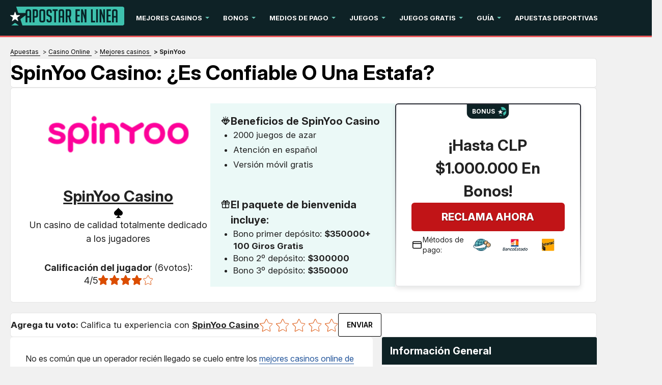

--- FILE ---
content_type: text/html; charset=UTF-8
request_url: https://www.apostarenlinea.cl/casino/spinyoo.html
body_size: 19616
content:
<!DOCTYPE html>
<html lang="es-CL" xmlns="http://www.w3.org/1999/xhtml">
<head>
 <meta charset="UTF-8">
 <meta name="viewport" content="width=device-width, initial-scale=1">
 <title>SpinYoo Casino| Bono M&aacute;x CLP $1.000.000 &#10050; 100 Giros Gratis 2026</title>

  <link rel="preload" as="font" href="/fonts/Inter/InterVariable.woff2" type="font/woff2" crossorigin>
 <style>
 @font-face {
 font-family: Inter;
 font-weight: 100 900;
 font-display: swap;
 src: url('/fonts/Inter/InterVariable.woff2') format('woff2 supports variations'), url('/fonts/Inter/InterVariable.woff2') format("woff2-variations");
 }
 </style>
  
 <link rel="stylesheet" type="text/css" href="/css/style.min.css">
 <style>
 :root {
 --primary-color: #0e2226;
 --filter-color: #0e2226;
 }

 @font-face {
 font-family: 'Inter';
 font-weight: 100 900;
 font-display: swap;
 src: url('/fonts/Inter/InterVariable.woff2') format('woff2-variations');
 }

 html, body, * {
 font-family: 'Inter', sans-serif !important;
 }
 .lazy-bg {background-image: none !important}

 /* Sitemap styles */
 .sitemap-content {
 margin: 20px 0;
 }

 .sitemap-content ul {
 margin-left: 20px;
 margin-bottom: 15px;
 }

 .sitemap-content li {
 margin-bottom: 8px;
 line-height: 1.4;
 }

 .sitemap-content a {
 color: var(--color-primary, #e51a4b);
 text-decoration: none;
 }

 .sitemap-content a:hover {
 text-decoration: underline;
 }

 .sitemap-content .date {
 color: #666;
 font-size: 0.9em;
 }
</style>
 <link type="text/css" rel="stylesheet" href="/css/team-quote.css?cache365=1">
   <link rel="stylesheet" href="/css/template-tops-redesign.css" type="text/css">
  <meta name="HandheldFriendly" content="true">
  <meta name="description" content="Opiniones SpinYoo + Nuevos bonos y promociones para jugar en el casino de Chile &#9758; 2.000 juegos online diferentes &#9758; Ventajas y desventajas.">
  <meta name="msapplication-TileColor" content="#b91d47">
 <meta name="theme-color" content="#ffffff">
  <meta name="google-site-verification" content="dD6mS0mpuj5biuPliJ2RSYvW3osemJgpclDXZMLu4vc">
 <meta name="robots" content="index, follow">

  <link rel="apple-touch-icon" sizes="180x180" href="/apple-touch-icon.png">
 <link rel="icon" type="image/png" sizes="32x32" href="/favicon-32x32.png">
 <link rel="icon" type="image/png" sizes="16x16" href="/favicon-16x16.png">
 <link rel="manifest" href="/site.webmanifest">
 <link rel="mask-icon" href="/safari-pinned-tab.svg" color="#e51a4b">
  <link rel="canonical" href="https://www.apostarenlinea.cl/casino/spinyoo.html"><link rel="alternate" hreflang="es-CL" href="https://www.apostarenlinea.cl/casino/spinyoo.html">
 
 
 
 <link rel="stylesheet" href="/css/expert-box.css?cache365=1">
 <link rel="stylesheet" href="/css/brand-review.css" type="text/css">

  <link rel="stylesheet" href="/css/review-redesign.css" type="text/css">
 <script data-cfasync="false" nonce="01d81df5-df9d-4c14-876b-d878f51f659a">try{(function(w,d){!function(j,k,l,m){if(j.zaraz)console.error("zaraz is loaded twice");else{j[l]=j[l]||{};j[l].executed=[];j.zaraz={deferred:[],listeners:[]};j.zaraz._v="5874";j.zaraz._n="01d81df5-df9d-4c14-876b-d878f51f659a";j.zaraz.q=[];j.zaraz._f=function(n){return async function(){var o=Array.prototype.slice.call(arguments);j.zaraz.q.push({m:n,a:o})}};for(const p of["track","set","debug"])j.zaraz[p]=j.zaraz._f(p);j.zaraz.init=()=>{var q=k.getElementsByTagName(m)[0],r=k.createElement(m),s=k.getElementsByTagName("title")[0];s&&(j[l].t=k.getElementsByTagName("title")[0].text);j[l].x=Math.random();j[l].w=j.screen.width;j[l].h=j.screen.height;j[l].j=j.innerHeight;j[l].e=j.innerWidth;j[l].l=j.location.href;j[l].r=k.referrer;j[l].k=j.screen.colorDepth;j[l].n=k.characterSet;j[l].o=(new Date).getTimezoneOffset();if(j.dataLayer)for(const t of Object.entries(Object.entries(dataLayer).reduce((u,v)=>({...u[1],...v[1]}),{})))zaraz.set(t[0],t[1],{scope:"page"});j[l].q=[];for(;j.zaraz.q.length;){const w=j.zaraz.q.shift();j[l].q.push(w)}r.defer=!0;for(const x of[localStorage,sessionStorage])Object.keys(x||{}).filter(z=>z.startsWith("_zaraz_")).forEach(y=>{try{j[l]["z_"+y.slice(7)]=JSON.parse(x.getItem(y))}catch{j[l]["z_"+y.slice(7)]=x.getItem(y)}});r.referrerPolicy="origin";r.src="/cdn-cgi/zaraz/s.js?z="+btoa(encodeURIComponent(JSON.stringify(j[l])));q.parentNode.insertBefore(r,q)};["complete","interactive"].includes(k.readyState)?zaraz.init():j.addEventListener("DOMContentLoaded",zaraz.init)}}(w,d,"zarazData","script");window.zaraz._p=async d$=>new Promise(ea=>{if(d$){d$.e&&d$.e.forEach(eb=>{try{const ec=d.querySelector("script[nonce]"),ed=ec?.nonce||ec?.getAttribute("nonce"),ee=d.createElement("script");ed&&(ee.nonce=ed);ee.innerHTML=eb;ee.onload=()=>{d.head.removeChild(ee)};d.head.appendChild(ee)}catch(ef){console.error(`Error executing script: ${eb}\n`,ef)}});Promise.allSettled((d$.f||[]).map(eg=>fetch(eg[0],eg[1])))}ea()});zaraz._p({"e":["(function(w,d){})(window,document)"]});})(window,document)}catch(e){throw fetch("/cdn-cgi/zaraz/t"),e;};</script></head>
<body id="siteid_x1872" class="dv_general  withbanner " data-page-type="review">

<div class="playname" style="display:none">Jugar gratis</div>
<!-- new mobile menu -->
<div class="mobile-nav">
 <div class="mobile-nav-header">
 <a href="#" class="m-submenu-header" aria-label="submenu"></a>
 <button aria-label="Close" class="mobile-nav-close"></button>
 </div>
 <nav class="mobile-nav-container"></nav>
</div>
<!-- new mobile menu -->
<div id="bg" class="boxed">
 <!-- NEW HEADER -->
 <div class="header"><a href="#" class="mobile-menu icon-text" aria-label="mobile menu">&#9776;</a></div>
 <!-- NEW HEADER -->
 <!-- pel/layout/menu.blade.php -->

<nav class="main-nav">
 <div class="element">
 <a aria-label="Logo" href="/casino/"><img src="/img/others/logo_x1872.svg" loading="eager" fetchpriority="high" decoding="async" width="194" height="37" class="header__logo" data-link="/img/others/logo_x1872" onerror="handleImgError(this)" alt="Logo x"></a>
 <ul class="main-nav__list">
  <li class="main-nav__item submenu-parent">
  <a href="/casino/mejores-casinos-online.html" class="main-nav__link">Mejores Casinos  </a>
   <ul class="submenu">
  <li class="submenu__item">
  <a class="submenu__link" href="/casino/fantastic-bet.html">Fantastic Bet</a>
   </li>
  <li class="submenu__item">
  <a class="submenu__link" href="/casino/playuzu.html">Playuzu</a>
   </li>
  <li class="submenu__item">
  <a class="submenu__link" href="/casino/leo-vegas.html">Leo Vegas</a>
   </li>
  <li class="submenu__item">
  <a class="submenu__link" href="/casino/bet365.html">Bet365</a>
   </li>
  <li class="submenu__item">
  <a class="submenu__link" href="/casino/spin-casino.html">Spin Casino</a>
   </li>
  <li class="submenu__item">
  <a class="submenu__link" href="/casino/jackpot-city.html">Jackpotcity</a>
   </li>
  <li class="submenu__item">
  <a class="submenu__link" href="/casino/playzee.html">Playzee</a>
   </li>
  <li class="submenu__item">
  <a class="submenu__link" href="/casino/mejores-casinos-online.html">Ver todos </a>
   </li>
  </ul>
  </li>
  <li class="main-nav__item submenu-parent">
  <a href="/casino/bonos-casino.html" class="main-nav__link">Bonos  </a>
   <ul class="submenu">
  <li class="submenu__item">
  <a class="submenu__link" href="/casino/giros-gratis.html">Giros gratis</a>
   </li>
  <li class="submenu__item">
  <a class="submenu__link" href="/casino/casino-online-bono-sin-deposito.html">Bono sin dep&oacute;sito</a>
   </li>
  </ul>
  </li>
  <li class="main-nav__item submenu-parent">
  <a href="/casino/metodos-pago.html" class="main-nav__link">Medios de Pago</a>
   <ul class="submenu">
  <li class="submenu__item">
  <a class="submenu__link" href="/casino/cuenta-rut.html">Cuenta Rut</a>
   </li>
  <li class="submenu__item">
  <a class="submenu__link" href="/casino/paypal.html">Paypal</a>
   </li>
  <li class="submenu__item">
  <a class="submenu__link" href="/casino/mach.html">Mach</a>
   </li>
  <li class="submenu__item">
  <a class="submenu__link" href="/casino/astropay.html">Astropay</a>
   </li>
  <li class="submenu__item">
  <a class="submenu__link" href="/casino/bitcoin.html">Bitcoin</a>
   </li>
  <li class="submenu__item">
  <a class="submenu__link" href="/casino/neteller.html">Neteller</a>
   </li>
  <li class="submenu__item">
  <a class="submenu__link" href="/casino/skrill.html">Skrill</a>
   </li>
  <li class="submenu__item">
  <a class="submenu__link" href="/casino/ecopayz.html">Ecopayz</a>
   </li>
  <li class="submenu__item">
  <a class="submenu__link" href="/casino/redcompra.html">Redcompra</a>
   </li>
  <li class="submenu__item">
  <a class="submenu__link" href="/casino/webpay.html">Webpay</a>
   </li>
  </ul>
  </li>
  <li class="main-nav__item submenu-parent">
  <a href="/casino/juegos-casino.html" class="main-nav__link">Juegos  </a>
   <ul class="submenu">
  <li class="submenu__item">
  <a class="submenu__link" href="/casino/tragamonedas.html">Tragamonedas</a>
   </li>
  <li class="submenu__item">
  <a class="submenu__link" href="/casino/ruleta-online.html">Ruleta</a>
   </li>
  <li class="submenu__item">
  <a class="submenu__link" href="/casino/blackjack-online.html">Blackjack</a>
   </li>
  <li class="submenu__item">
  <a class="submenu__link" href="/casino/bingo-online.html">Bingo</a>
   </li>
  <li class="submenu__item">
  <a class="submenu__link" href="/casino/rasca-gana.html">Rasca y Gana</a>
   </li>
  <li class="submenu__item">
  <a class="submenu__link" href="/casino/kino-online.html">Kino</a>
   </li>
  <li class="submenu__item">
  <a class="submenu__link" href="/casino/baccarat-online.html">Baccarat</a>
   </li>
  <li class="submenu__item">
  <a class="submenu__link" href="/casino/video-poker-online.html">V&iacute;deo P&oacute;ker</a>
   </li>
  <li class="submenu__item">
  <a class="submenu__link" href="/casino/sic-bo.html">Sic Bo</a>
   </li>
  </ul>
  </li>
  <li class="main-nav__item submenu-parent">
  <a href="/casino/juegos-casino-gratis.html" class="main-nav__link">Juegos gratis</a>
   <ul class="submenu">
  <li class="submenu__item">
  <a class="submenu__link" href="/casino/tragamonedas-gratis.html">Tragamonedas gratis</a>
   </li>
  <li class="submenu__item">
  <a class="submenu__link" href="/casino/juegos-ruleta-gratis.html">Ruleta gratis</a>
   </li>
  <li class="submenu__item">
  <a class="submenu__link" href="/casino/blackjack-online-gratis.html">Blackjack gratis</a>
   </li>
  <li class="submenu__item">
  <a class="submenu__link" href="/casino/rasca-gana-gratis.html">Rasca y Gana gratis</a>
   </li>
  <li class="submenu__item">
  <a class="submenu__link" href="/casino/kino-gratis.html">Kino gratis</a>
   </li>
  </ul>
  </li>
  <li class="main-nav__item submenu-parent">
  <a href="/casino/guia-casinos.html" class="main-nav__link">Gu&iacute;a</a>
   <ul class="submenu">
  <li class="submenu__item">
  <a class="submenu__link" href="/casino/proveedores-juegos.html">Proveedores</a>
   </li>
  <li class="submenu__item">
  <a class="submenu__link" href="/casino/casino-movil.html">Casino M&oacute;vil</a>
   </li>
  <li class="submenu__item">
  <a class="submenu__link" href="/casino/casino-online-nuevo.html">Nuevos Casinos</a>
   </li>
  <li class="submenu__item">
  <a class="submenu__link" href="/casino/casinos-fisicos-chile.html">Casinos F&iacute;sicos Chile</a>
   </li>
  <li class="submenu__item">
  <a class="submenu__link" href="/casino/mejor-casino-en-vivo.html">Casino en vivo</a>
   </li>
  <li class="submenu__item">
  <a class="submenu__link" href="/casino/como-registrarse-en-un-casino.html">&iquest;C&oacute;mo registrarse en un casino?</a>
   </li>
  <li class="submenu__item">
  <a class="submenu__link" href="/casino/ventajas-casino-online.html">Ventajas casino online</a>
   </li>
  <li class="submenu__item">
  <a class="submenu__link" href="/casino/jackpot-progresivo.html">Jackpots progresivo</a>
   </li>
  </ul>
  </li>
  <li class="main-nav__item">
  <a href="/" class="main-nav__link">Apuestas Deportivas</a>
   </li>
  </ul>
 </div>
</nav> <div id="content_w">
 <div id="content">
   <div class="element review-shortcodes r--parent-container">
 <div id="breadcrumb">
 <ol id="breadcrumb" vocab="http://schema.org/" typeof="BreadcrumbList">
  <li property="itemListElement" typeof="ListItem">
  <a property="item" typeof="WebPage" href="https://www.apostarenlinea.cl/">
 <span property="name">Apuestas</span>
 </a>
  <meta property="position" content="1">
 </li>
  <li property="itemListElement" typeof="ListItem">
  <a property="item" typeof="WebPage" href="https://www.apostarenlinea.cl/casino/">
 <span property="name">Casino Online</span>
 </a>
  <meta property="position" content="2">
 </li>
  <li property="itemListElement" typeof="ListItem">
  <a property="item" typeof="WebPage" href="https://www.apostarenlinea.cl/casino/mejores-casinos-online.html">
 <span property="name">Mejores casinos</span>
 </a>
  <meta property="position" content="3">
 </li>
  <li property="itemListElement" typeof="ListItem">
  <span property="name">SpinYoo</span>
  <meta property="position" content="4">
 </li>
  </ol>
</div>

 <div class="title--container r--box">
 <h1 class="r--title">SpinYoo Casino: &iquest;es confiable o una estafa?</h1>
 <div class="author-byline-wrapper">
 
 </div>
 </div>

 
 <div class="subheader">

 <div class="r--casinocard r--box">
 <div class="casinocard-logo-bloc" id="logo__bloc">
 <div class="casinocard-logo-image"><picture>
                    <source srcset="/cdn-cgi/image/format=webp,width=250,height=100,quality=80/img/logo250/SpinYoo-Casino.webp" width="250" height="100" media="(min-width: 768px)">
                    <img src="/cdn-cgi/image/format=webp,width=250,height=100,quality=80,fit=scale-down/img/logo250/SpinYoo-Casino.webp" loading="eager" fetchpriority="high" decoding="async" width="250" height="100" data-link="/cdn-cgi/image/format=webp,width=250,height=100,quality=80,fit=scale-down/img/logo250/SpinYoo-Casino" onerror="handleImgError(this)" alt="SpinYoo Casino">
                 </source></picture></div>
   <div class="casino__details not--mobile">
  <span class="brand__name">SpinYoo Casino</span>
 <img class="casino__ico" src="/img/commons/pel/icons/casino_logo.svg" alt="Casino logo icon">
  <div class="text__desc">Un casino de calidad totalmente dedicado a los jugadores</div>
  <div class="casino_rating__bloc">
 <div class="casinocard_rinfo">
 Calificaci&oacute;n del jugador
 <span id="totalvotes">(6</span><span class="votes__info">votos):</span>
 </div>
 <div class="casinocard_star__info">
 <span id="votesaverage">4/5</span>

 <div class="stars">
 <div class="stars_in" style="width: 80%"></div>
 </div>
 </div>
</div>  </div>
  </div>
  <div class="casinocard-bonus-bloc" id="bonus__bloc">
  <div class="bonus__banner">
 <span class="bonus__title"> <img width="20" height="20" src="/img/commons/pel/icons/diamond.svg" alt="diamond icon"> Beneficios de SpinYoo Casino</span>
 <ul class="casinocard_textlist"><li class="">2000 juegos de azar</li><li class="">Atenci&oacute;n en espa&ntilde;ol</li><li class="">Versi&oacute;n m&oacute;vil gratis</li></ul>
 </div>
  <div class="bonus__banner wager--bonus-txt">
 <span class="bonus__title"> <img width="20" height="20" src="/img/commons/pel/icons/Present.svg" alt="present icon"> El paquete de bienvenida incluye: </span>
 <ul>
  <li>
 <span class="b__details">Bono primer dep&oacute;sito: <span class="b__max">$350000<span>+ 100 Giros Gratis</span></span>  </span>
 </li>
  <li>
 <span class="b__details">Bono 2&ordm; dep&oacute;sito: <span class="b__max">$300000</span>  </span>
 </li>
  <li>
 <span class="b__details">Bono 3&ordm; dep&oacute;sito: <span class="b__max">$350000</span>  </span>
 </li>
  </ul>
 </div>
  </div>
 <div class="casinocard-logo-image logo--mobile " id="mobile--logo-img"><picture>
                    <source srcset="/cdn-cgi/image/format=webp,width=250,height=100,quality=80/img/logo250/SpinYoo-Casino.webp" width="250" height="100" media="(min-width: 768px)">
                    <img src="/cdn-cgi/image/format=webp,width=250,height=100,quality=80,fit=scale-down/img/logo250/SpinYoo-Casino.webp" loading="eager" fetchpriority="high" decoding="async" width="250" height="100" data-link="/cdn-cgi/image/format=webp,width=250,height=100,quality=80,fit=scale-down/img/logo250/SpinYoo-Casino" onerror="handleImgError(this)" alt="SpinYoo Casino">
                 </source></picture></div>
  <div class="casinocard-cta-bloc" id="cta__bloc">
 <div class="casinocard-cta-bloc-content">
 <span class="r-cta--title">&iexcl;Hasta CLP $1.000.000 en bonos!</span>
 <div class="r-cta--button-parent">
 <a href="https://www.apostarenlinea.cl/go/SpinYoo-Casino.html" class="casinocard_bonus rbo-widget rbo-widget-tl" rel="nofollow" target="_blank">Reclama ahora</a>
 </div>
 <div class="payments__list">
 <span class="p__list_title">
 <img width="22" height="22" src="/img/commons/pel/icons/payments.svg" alt="payment methods icon">
 M&eacute;todos de pago:
 </span>
 <div class="p__list_items">
   <a href="#">
 <img src="/img/banking/bank-transfer.webp" alt="Bank transfer" decoding="async" loading="lazy">
 </a>
   <a href="#">
 <img src="/img/banking/cuenta-rut-visa.webp" alt="Cuenta rut visa" decoding="async" loading="lazy">
 </a>
   <a href="#">
 <img src="/img/banking/interac.webp" alt="Interac" decoding="async" loading="lazy">
 </a>
    </div>
 </div>
 </div>
  </div>
</div>
 <div class="rating_main_block r--box" id="rating_block">
 <div class="rating_block" data-new="1">
 <div class="rating_title_bloc">
 <span class="st">Agrega tu voto: </span>
 <span>Califica tu experiencia con <span class="st_name">SpinYoo Casino</span></span>
 </div>
 <div class="rating_block_inner">
 <div class="star-rating-wrap star-rating-wrap1 new_rating" data-new="1">
 <div class="star-rating">
  
 <button aria-label="Star rating: 0.5">
 <span id="star1" class="star1g" title="0.5"></span>
 </button>
  
 <button aria-label="Star rating: 1">
 <span id="star2" class="star2g" title="1"></span>
 </button>
  
 <button aria-label="Star rating: 1.5">
 <span id="star3" class="star1g" title="1.5"></span>
 </button>
  
 <button aria-label="Star rating: 2">
 <span id="star4" class="star2g" title="2"></span>
 </button>
  
 <button aria-label="Star rating: 2.5">
 <span id="star5" class="star1g" title="2.5"></span>
 </button>
  
 <button aria-label="Star rating: 3">
 <span id="star6" class="star2g" title="3"></span>
 </button>
  
 <button aria-label="Star rating: 3.5">
 <span id="star7" class="star1g" title="3.5"></span>
 </button>
  
 <button aria-label="Star rating: 4">
 <span id="star8" class="star2g" title="4"></span>
 </button>
  
 <button aria-label="Star rating: 4.5">
 <span id="star9" class="star1g" title="4.5"></span>
 </button>
  
 <button aria-label="Star rating: 5">
 <span id="star10" class="star2g" title="5"></span>
 </button>
 </div>

<p id="ratinglabel" style="display:none;">
 <span id="votessum" style="display:none !important;"> 24 / 5 </span>
 <span id="totalvotes">6</span>
 <span id="votesaverage">0</span>
 <span content="5"></span>
</p>

<input id="cid" type="hidden" value="SpinYoo-Casino">
<input id="voted" type="hidden" value="0">
<input type="hidden" id="cat" value="review">
<input type="hidden" id="txtxt" value="&iexcl;Gracias por tu rese&ntilde;a!">
<input type="hidden" id="rating_uuid" value="eyJ0eXAiOiJKV1QiLCJhbGciOiJIUzI1NiJ9.eyJpc3MiOiJ3d3cuYXBvc3RhcmVubGluZWEuY2wiLCJhdWQiOiJ3d3cuYXBvc3RhcmVubGluZWEuY2wiLCJpYXQiOjE3Njk5MTAzOTYsImV4cCI6MTc2OTkxMDk5NiwiZGF0YSI6ImNmZGFlNDY2LTJjNzAtNDhlMS1iNDNjLWEzMTI4NjczY2YyYiJ9.Obec6KiDryDqIPZ-7USPrnYwxtFSfwgktFh3UrF4qpM">
</div>

 <button id="submit_user_review" disabled><span>ENVIAR</span></button>
 </div>
 </div>
 <div id="star-msg" class="review_message"></div>
 </div>
 </div>

 <div class="twothird">
 <div class="blog">
 
 <div class="greybg"><div class="content-container"><div class="pel-box" style="background-color: #FFFFFF"><p>No es com&uacute;n que un operador reci&eacute;n llegado se cuelo entre los <a href="/casino/mejores-casinos-online.html">mejores casinos online de Chile</a>, pero esto es precisamente lo que ha hecho <strong>SpinYoo</strong>. En esta rese&ntilde;a te vamos a explicar todo lo que hay que saber sobre esta plataforma para que puedas decidir por ti mismo si registrarte en ella o no.</p><div class="tablecon"><table> <tbody> <tr><th>SpinYoo:</th><th>Oferta:</th></tr>  <tr><td>&#127920; Juegos de azar</td><td>M&aacute;s de 2.000</td></tr><tr><td>&#128176; Bono de bienvenida </td><td>Hasta CLP $1.000.000 + 100 giros gratis</td></tr><tr><td>&#128220; Condiciones de la oferta</td><td>Dep&oacute;sito m&iacute;nimo CLP $20.000 + Rollover de X35</td></tr><tr><td>&#128179; M&eacute;todos de pago</td><td>VISA, MasterCard, Skrill, NETELLER, MuchBetter, y m&aacute;s</td></tr><tr><td>&#128184; Promociones</td><td>Giros gratis + Club VIP + Reembolsos</td></tr><tr><td>&#128274; Licencia</td><td>Malta Gaming Authority</td></tr><tr><td>&#127183; SpinYoo</td><td><b><a class="rbo-widget rbo-widget-cta" rel="nofollow" target="_blank" href="/go/SpinYoo-Casino.html" aria-label="">Juega aqu&iacute;</a></b></td></tr></tbody> </table></div></div><div class="pel-box" style="background-color: #FFFFFF"><div class="brand-review">
  <div class="brand-review-content">
 <div class="brand-logo-rating-blog">
 <picture>
                    <source srcset="/cdn-cgi/image/format=webp,width=250,height=100,quality=80/img/logo250/SpinYoo-Casino.webp" width="250" height="100" media="(min-width: 768px)">
                    <img src="/cdn-cgi/image/format=webp,width=250,height=100,quality=80,fit=scale-down/img/logo250/SpinYoo-Casino.webp" loading="eager" fetchpriority="high" decoding="async" width="250" height="100" data-link="/cdn-cgi/image/format=webp,width=250,height=100,quality=80,fit=scale-down/img/logo250/SpinYoo-Casino" onerror="handleImgError(this)" alt="SpinYoo Casino">
                 </source></picture>
 <div>
 <div class="casino-name">
 <span class="rate__desc">Calificaci&oacute;n general</span>
 <div class="top-rating-wrap">
 <div class="casino-name-rating">4.0/5</div>
 <div class="stars"><div class="stars_in" style="width: 80%"></div></div>
 </div>
 </div>
 </div>
 </div>
 <div class="brand-review-blog">
 
 <ul>
  <li>
 <div class="row_rating_title">
 <span><img width="24" height="24" src="/img/commons/pel/icons/Person.svg" alt="Person"> Calificaci&oacute;n de usuarios</span>
 <span class="rating_val">3.5 <img width="18" height="18" src="/img/commons/pel/icons/rating_stars.svg" alt="Rating stars"></span>
 </div>
 <div class="column_rating" style="--value-rate:70%"></div>
 </li>
  <li>
 <div class="row_rating_title">
 <span><img width="24" height="24" src="/img/commons/pel/icons/Money.svg" alt="Money"> Bonos y promociones</span>
 <span class="rating_val">3.4 <img width="18" height="18" src="/img/commons/pel/icons/rating_stars.svg" alt="Rating stars"></span>
 </div>
 <div class="column_rating" style="--value-rate:68%"></div>
 </li>
  <li>
 <div class="row_rating_title">
 <span><img width="24" height="24" src="/img/commons/pel/icons/Payment.svg" alt="Payment"> M&eacute;todos de pago</span>
 <span class="rating_val">5 <img width="18" height="18" src="/img/commons/pel/icons/rating_stars.svg" alt="Rating stars"></span>
 </div>
 <div class="column_rating" style="--value-rate:100%"></div>
 </li>
  <li>
 <div class="row_rating_title">
 <span><img width="24" height="24" src="/img/commons/pel/icons/Withdraw.svg" alt="Withdraw"> M&eacute;todos de retiro</span>
 <span class="rating_val">3.4 <img width="18" height="18" src="/img/commons/pel/icons/rating_stars.svg" alt="Rating stars"></span>
 </div>
 <div class="column_rating" style="--value-rate:68%"></div>
 </li>
  <li>
 <div class="row_rating_title">
 <span><img width="24" height="24" src="/img/commons/pel/icons/Smartphone.svg" alt="Smartphone"> Disponibilidad de la aplicaci&oacute;n</span>
 <span class="rating_val">3.9 <img width="18" height="18" src="/img/commons/pel/icons/rating_stars.svg" alt="Rating stars"></span>
 </div>
 <div class="column_rating" style="--value-rate:78%"></div>
 </li>
  <li>
 <div class="row_rating_title">
 <span><img width="24" height="24" src="/img/commons/pel/icons/Dice.svg" alt="Dice"> Tipos de juegos</span>
 <span class="rating_val">4.8 <img width="18" height="18" src="/img/commons/pel/icons/rating_stars.svg" alt="Rating stars"></span>
 </div>
 <div class="column_rating" style="--value-rate:96%"></div>
 </li>
  </ul>
 </div>
 </div>
</div></div><div class="pel-box" style="background: #fff;"><div id="articleindex"><div id="articleindextitle">Indice</div><ul><li><span></span><a href="#idx1">&#11088; Conoce a SpinYoo</a></li><li><span></span><a href="#idx2">&#128176; Bono de bienvenida</a></li><li class="haschildren closed"><span>+</span><a href="#idx3">&#127873; Otras promociones</a><ul><li><span></span><a href="#idx3.1">&#8674; Club VIP</a></li></ul></li><li><span></span><a href="#idx4">&#127920; Juegos de casino</a></li><li><span></span><a href="#idx5">&#9881;&#65039; Proveedores de software</a></li><li><span></span><a href="#idx6">&#128181; M&eacute;todos de pago</a></li></ul><ul><li><span></span><a href="#idx7">&#128172; Atenci&oacute;n al cliente</a></li><li><span></span><a href="#idx8">&#128242; SpinYoo App</a></li><li><span></span><a href="#idx9">&#128272; Seguridad</a></li><li><span></span><a href="#idx10">&#128173; Veredicto final</a></li><li><span></span><a href="#idx11">&#128073; Puntos fuertes</a></li><li><span></span><a href="#idx12">&#10068; FAQ</a></li></ul><br style="clear:both;"></div></div><div class="pel-box" style="background-color: #FFFFFF"><h2 id="idx1">&#11088; SpinYoo Review: conoce este casino online<!--&#11088; Conoce a SpinYoo--></h2><div class="banners imgintxt floatnone fullonmobile"><a class="rbo-widget rbo-widget-tl" rel="nofollow" target="_blank" href="/go/SpinYoo-Casino.html"><picture><source srcset="/cdn-cgi/image/format=webp,width=846,height=146,quality=80/img/bns/SpinYoo-Casino_es_10.webp" width="846" height="146" media="(min-width: 768px)"><img src="/cdn-cgi/image/format=webp,width=400,height=130,quality=80/img/bns/SpinYoo-Casino_es_10_m.webp" decoding="async" width="400" height="130" alt="SpinYoo Casino es" data-link="/cdn-cgi/image/format=webp,width=400,height=130,quality=80/img/bns/SpinYoo-Casino_es_10_m" onerror="handleImgError(this)"></source></picture></a></div><p>El a&ntilde;o pasado fue un a&ntilde;o muy movido para el mercado de los casinos online, ya que muchos nuevos operadores han saltado a la palestra en Chile, como es el caso de SpinYoo, un sitio con solo dos meses operando.</p><p>Sin embargo, basta con entrar en <b><a class="rbo-widget rbo-widget-cta" rel="nofollow" target="_blank" href="/go/SpinYoo-Casino.html" aria-label="">www.spinyoo/es/</a></b> para notar que, detr&aacute;s de ellos, hay una compa&ntilde;&iacute;a con mucha experiencia. En este caso, estamos hablando de la reconocida White Hat Gaming.</p><p>Su plataforma es muy sencilla, pero moderna. Esto permite que sea <b>muy f&aacute;cil navegar</b> dentro de ella para que pases m&aacute;s tiempo jugando en vez de navegando entre todas las secciones del casino.</p><p>SpinYoo Casino est&aacute; disponible en varios idiomas <b>espa&ntilde;ol</b>, ingl&eacute;s, franc&eacute;s, noruego, alem&aacute;n y finland&eacute;s. A diferencia de otros casinos del mismo periodo, todas las secciones de la p&aacute;gina han sido traducidas a la perfecci&oacute;n.</p><p>Si quieres estar al tanto de todo lo que sucede en el casino, entonces tu mejor opci&oacute;n es seguirlos en las redes sociales. Actualmente, tienen <b>cuentas oficiales en Facebook, Instagram y Twitter</b>.</p><div class="ctabox rbo-widget rbo-widget-cta"><a rel="nofollow" target="_blank" class="vb1 rbo-widget rbo-widget-tl" href="/go/SpinYoo-Casino.html">&iexcl;Reg&iacute;strate en SpinYoo!</a></div><p>Para registrarte en SpinYoo solo debes visitar su p&aacute;gina web, clicar en la opci&oacute;n del <b>registro</b> y simplemente llenar los campos vac&iacute;os con toda la informaci&oacute;n que te pidan, como nombre y correo electr&oacute;nico.</p><p>Basta de pre&aacute;mbulos, es hora de que empecemos con la SpinYoo review, empezando por el tema que m&aacute;s les interesa a los nuevos jugadores, es decir, <b>cu&aacute;les son las promociones disponibles en Chile</b>.</p></div><div class="pel-box" style="background-color: #FFFFFF"><h2 id="idx2">&#128176; Bono de bienvenida de SpinYoo<!--&#128176; Bono de bienvenida--></h2><div class="banners imgintxt floatnone fullonmobile"><a class="rbo-widget rbo-widget-tl" rel="nofollow" target="_blank" href="/go/SpinYoo-Casino.html"><picture><source srcset="/cdn-cgi/image/format=webp,width=846,height=146,quality=80/img/bns/SpinYoo-Casino_es_12.webp" width="846" height="146" media="(min-width: 768px)"><img src="/cdn-cgi/image/format=webp,width=400,height=130,quality=80/img/bns/SpinYoo-Casino_es_12_m.webp" decoding="async" width="400" height="130" alt="SpinYoo Casino es" data-link="/cdn-cgi/image/format=webp,width=400,height=130,quality=80/img/bns/SpinYoo-Casino_es_12_m" onerror="handleImgError(this)"></source></picture></a></div><p>El bono de bienvenida de SpinYoo puede ser de un <b>m&aacute;ximo de CLP $1.000.000</b>, adem&aacute;s de esto, tambi&eacute;n te van a regalar 100 giros gratis para algunas de las mejores m&aacute;quinas tragamonedas del casino.</p><p>La manera en la que esto funciona es que tendr&aacute;s que hacer tus <b>3 primeros dep&oacute;sitos dentro del casino</b> y estos ser&aacute;n multiplicados por un porcentaje ya preestablecido hasta el m&aacute;ximo ya mencionado.</p><p><b>Veamos cu&aacute;nto podr&iacute;as conseguir por dep&oacute;sito:</b></p><div class="tablecon"><table> <tbody> <tr><th>&#128176; Dep&oacute;sitos:</th><th>&#128176; Saldo recibido:</th></tr>  <tr><td> Primero </td><td>100 % hasta CLP $350.000</td></tr> <tr><td> Segundo </td><td>50 % hasta CLP $300.000</td></tr> <tr><td> Tercero </td><td>50 % hasta CLP $350.000</td></tr> </tbody> </table></div><p>&iquest;Quieres los CLP $1.000.000? Entonces debes hacer todos los dep&oacute;sitos al m&aacute;ximo, pero recuerda que eres libre de depositar menor para poder ajustarte a tu presupuesto o simplemente no aceptar el SpinYoo bono.</p><p>Como ya mencionamos, <b>tambi&eacute;n te van a regalar 100 giros gratis</b>. Despu&eacute;s de que hagas tu primer dep&oacute;sito pasar&aacute;s cinco d&iacute;as recibiendo 20 tiradas para una tragamonedas diferentes del casino.</p><p><b>Este es el orden de los juegos:</b></p><ul><li>&#127920; Starburst en el primer d&iacute;a.</li><li>&#127920; Rich Wilde and the Book of Dead en el segundo d&iacute;a.</li><li>&#127920; Fire Joker en el tercer d&iacute;a.</li><li>&#127920; Gonzo&rsquo;s Quest en el cuarto d&iacute;a.</li><li>&#127920; Super Flip en el quinto d&iacute;a.</li></ul><p>Para que no pierdas ninguno de tus giros gratis, aseg&uacute;rate de usar los <b>20 de cada d&iacute;a antes de recibir los pr&oacute;ximos 20</b>. En pocas palabras: &iexcl;no intentes combinar las tiradas porque no se puede!</p><p>Como ves, el bono de bienvenida es muy generoso, por lo que es importante que cumplas con todos los t&eacute;rminos y condiciones del casino online si quieres poder disfrutar de esta promoci&oacute;n.</p><p><b>Los puntos m&aacute;s relevantes son:</b></p><ul><li>&#129689; Dep&oacute;sito m&iacute;nimo de CLP $20.000.</li><li>&#129689; Requisito de apuesta de X35.</li><li>&#129689; Plazo de 30 d&iacute;as para usarlo.</li><li>&#129689; NETELLER y Skrill no son compatibles.</li></ul><p>El operador tiene derecho de <b>cambiar los t&eacute;rminos y condiciones sin previo aviso</b>, por lo que insistimos en que los revises antes de reclamar el bono directamente desde su p&aacute;gina web oficial.</p>
                <div class="rbo-widget rbo-widget-toplist">
                    <div></div>
                    <div class="casinos"> 
                        
                        <div style="position: relative" class="csinos__list" id="tops__inner_697eb07bec124">
                            
                            <div class="casinos casinos-monthly  plus1 rbo-widget rbo-widget-monthly">
                    
                    <div class="csinos__list">
                        <div class="tops tops-new-dsgn version-2">
 <div class="topnew_wrapper">
 <div class="home-top-new" style="position: relative">
 <div class="home-top-item-container">
 <div class="home-top-item ">
 <div class="top-content-wrap">
 <div class="top-content">
 <div class="thumb-box">
 <a href="/go/SpinYoo-Casino.html" rel="nofollow" target="_blank">
 <picture>
                    <source srcset="/cdn-cgi/image/format=webp,width=150,height=60,quality=80/img/logo/SpinYoo-Casino.webp" width="150" height="60" media="(min-width: 768px)">
                    <img src="/cdn-cgi/image/format=webp,width=150,height=60,quality=80,fit=scale-down/img/logo/SpinYoo-Casino.webp" loading="lazy" decoding="async" width="150" height="60" data-link="/cdn-cgi/image/format=webp,width=150,height=60,quality=80,fit=scale-down/img/logo/SpinYoo-Casino" onerror="handleImgError(this)" alt="SpinYoo Casino">
                 </source></picture>
 </a>
 <div class="top-rating-wrap for-mobile">
 <div class="casino-name-rating">4.0</div>
 <div class="stars">
 <div class="stars_in" style="width: calc(80% + 1%)"></div>
 </div>
 </div>
 </div>
 <div class="casino-name">
 <a href="/casino/spinyoo.html">
 SpinYoo
 </a>
 </div>
 <div class="top-rating-wrap for-desktop">
 <div class="casino-name-rating">4.0</div>
 <div class="stars">
 <div class="stars_in" style="width: calc(80% + 1%)"></div>
 </div>
 </div>
  <div class="bons-box">
  <div class="casinos__bonus-title">Bono:</div>
  <div class="bons-box-top ">
  $1000000<span> + 100 giros gratis</span> 
  </div>
 </div>
  <div class="top-item-btn">
 <a href="/go/SpinYoo-Casino.html" class="button casinos__casino-btn" rel="nofollow" target="_blank">
 <span class="cta__text__span">Jugar</span>
 </a>
 </div>
 </div>
  </div>
 </div>
 </div>
 </div>
 </div>
 </div>

                    </div>
                </div>
                        </div>
                    </div>
                </div>
            <h2 id="idx3">&#127873; &iquest;Qu&eacute; otras promociones puedes encontrar en SpinYoo?<!--&#127873; Otras promociones--></h2><p>El bono de bienvenida SpinYoo estar&aacute; <b>entre los m&aacute;s generosos del mercado</b>, pero esto no quiera decir que no tengan muchas otras promociones que pudieses reclamar una vez que est&eacute;s registrado.</p><p><b>Al momento de escribir este an&aacute;lisis SpinYoo, las promociones inclu&iacute;an:</b></p><ul><li>&#127873; 25 giros gratis para las tragamonedas todos los d&iacute;as.</li><li>&#127873; Reembolsos los lunes de hasta CLP $100.000.</li><li>&#127873; Desaf&iacute;os para el casino en vivo.</li><li>&#127873; Juego del mes con grandes premios.</li></ul><p>Es importante que leas los t&eacute;rminos y condiciones de todas las promociones SpinYoo, ya que es all&iacute; en donde te explican todos los pasos que necesitas seguir para poder aprovecharlas al m&aacute;ximo.</p><p>&iquest;No te quieres perder ninguna promoci&oacute;n? Entonces te recomendamos que aceptes que te env&iacute;en <b>notificaciones con informaci&oacute;n</b> sobre todas ellas. Puedes elegir a trav&eacute;s de qu&eacute; canal lo har&aacute;n.</p><h3 id="idx3.1">&#8674; Club VIP<!--&#8674; Club VIP--></h3><p>SpinYoo Casino cuenta con un Club VIP muy amplio en donde podr&aacute;s <b>desbloquear un gran n&uacute;mero de beneficios</b> a medida que vayas avanzado de nivel (hay un total de cinco niveles diferentes).</p><p>La forma en la que funciona es que debes ir jugando y apostando dinero en el casino, lo cual se traducir&aacute; en puntos. Cuando hayas conseguido cierta cantidad de puntos, as&iacute; como cumplido con ciertos requisitos secretos, recibir&aacute;s tu invitaci&oacute;n.</p><p>Algunos de los <b>beneficios</b> que podr&iacute;as obtener en el Club VIP son:</p><ul><li>&#9989; Bono de bienvenida al club.</li><li>&#9989; Reembolsos semanales.</li><li>&#9989; Promociones exclusivas.</li><li>&#9989; L&iacute;mites de retiro m&aacute;s grande.</li><li>&#9989; Retiros m&aacute;s veloces.</li><li>&#9989; Recompensas especiales.</li><li>&#9989; Gerente de cuenta.</li></ul><p>&iquest;Lo mejor de todo? No necesitas llegar a los mayores niveles para empezar a disfrutar los beneficios, y es que el Club VIP incluye un <b>programa de fidelidad</b> que te permite cambiar tus puntos por bonos adicionales.</p><p>Si quieres saber m&aacute;s sobre c&oacute;mo funciona este Club VIP, entonces te recomendamos que leas los <b>t&eacute;rminos y condiciones</b>, ya que all&iacute; encontrar&aacute;s todas las reglas relacionadas a este y el programa de fidelidad.</p></div><div class="pel-box" style="background-color: #FFFFFF"><h2 id="idx4">&#127920; Juegos de casino en SpinYoo<!--&#127920; Juegos de casino--></h2><div class="banners imgintxt floatnone fullonmobile"><a class="rbo-widget rbo-widget-tl" rel="nofollow" target="_blank" href="/go/SpinYoo-Casino.html"><picture><source srcset="/cdn-cgi/image/format=webp,width=846,height=146,quality=80/img/bns/SpinYoo-Casino_es_11.webp" width="846" height="146" media="(min-width: 768px)"><img src="/cdn-cgi/image/format=webp,width=400,height=130,quality=80/img/bns/SpinYoo-Casino_es_11_m.webp" decoding="async" width="400" height="130" alt="SpinYoo Casino es" data-link="/cdn-cgi/image/format=webp,width=400,height=130,quality=80/img/bns/SpinYoo-Casino_es_11_m" onerror="handleImgError(this)"></source></picture></a></div><p>Dentro de SpinYoo Casino te est&aacute; esperando un <b>cat&aacute;logo con m&aacute;s de 2.000 juegos de azar diferentes</b>. Lo mejor de todo es que esta lista de t&iacute;tulos no hace m&aacute;s que aumentar todas las semanas.</p><p>Esto no solo garantiza que tendr&aacute;s un gran n&uacute;mero de juegos disponibles, <b>sino que la variedad de opciones es bastante elevada</b>, lo que quiere decir que todos los jugadores encontrar&aacute;n algo con qu&eacute; divertirse.</p><p><b>A continuaci&oacute;n, te dejamos los diferentes tipos de juegos disponibles:</b></p><ul><li>&#127922; M&aacute;quinas tragamonedas.</li><li>&#127922; Tarjetas rasca y gana.</li><li>&#127922; P&oacute;ker de tres cartas.</li><li>&#127922; Caribbean Stud.</li><li>&#127922; V&iacute;deo p&oacute;ker.</li><li>&#127922; Blackjack.</li><li>&#127922; Baccarat.</li><li>&#127922; Ruleta.</li><li>&#127922; Sic Bo.</li><li>&#127922; Bingo.</li><li>&#127922; Craps.</li><li>&#127922; Keno.</li></ul><p>Para que puedas encontrar tus juegos preferidos m&aacute;s r&aacute;pido, no olvides que los puedes ingresar en una secci&oacute;n con este nombre haciendo clic en el bot&oacute;n de <b>&ldquo;Me gusta&rdquo;</b>. Esto tambi&eacute;n puede influenciar en las tendencias.</p><p>Adem&aacute;s de esto, todo el cat&aacute;logo de juegos de SpinYoo ha sido dividido en un <b>gran n&uacute;mero de secciones</b> para que puedas navegar dentro de &eacute;l sin ning&uacute;n problema. &iexcl;Incluso tienen el mejor filtro que hayamos visto!</p><p>Entre las secciones m&aacute;s populares encontramos la del <b>casino en vivo</b>, en donde podr&aacute;s jugar a cl&aacute;sicos como la ruleta o el Blackjack, pero mientras un crupier se encarga de dirigir toda la partida.</p><div class="ctabox rbo-widget rbo-widget-cta"><a rel="nofollow" target="_blank" class="vb1 rbo-widget rbo-widget-tl" href="/go/SpinYoo-Casino.html">&iexcl;Prueba este casino online!</a></div><p>Otra muy popular entre los jugadores de Chile es la de los juegos con <b>jackpots progresivos</b>, pues estos ofrecen los premios m&aacute;s grandes de todo el mercado. &iexcl;Al momento de escribir esta SpinYoo Casino review, <b>los premios superaban los USD $2.000.000!</b></p><p>En caso de que no sepas qu&eacute; jugar, te recomendamos que entres en la secci&oacute;n de las <b>&ldquo;Tendencias&rdquo;</b>, pues ah&iacute; te aparecer&aacute; un lista con los juegos m&aacute;s jugados actualmente en toda Chile.</p><p><b>Algunos ejemplos son:</b></p><ul><li>BIG SPIN BONUS.</li><li>Fan Tan.</li><li>Alice Cooper and the Tome of Madness.</li><li>Mystic Chief.</li><li>Legacy of Oz Hyperstrike.</li></ul><p>&iquest;Sin &aacute;nimos de hacer una apuesta con dinero real, pero quieres jugar? No hay problema alguno, lo &uacute;nico que debes hacer es clicar en el juego y presionar la opci&oacute;n de <b>&ldquo;Jugar por diversi&oacute;n&rdquo;.</b></p><p>De esta manera, podr&aacute;s divertirte todo el tiempo que quieras sin preocuparte en lo absoluto por perder dinero, aunque esto tambi&eacute;n significa que no ser&aacute;s capaz de generar ganancias reales.</p><p>&iexcl;Disfruta de <b>uno de los mejores cat&aacute;logos de juegos de casino con SpinYoo</b>! No te pierdas los nuevos lanzamientos y pru&eacute;balos cuando quieras mientras juegas de manera 100 % responsable.</p></div><div class="pel-box" style="background-color: #FFFFFF"><h2 id="idx5">&#9881;&#65039; Proveedores de software de SpinYoo<!--&#9881;&#65039; Proveedores de software--></h2><p>Una de las ventajas que White Hat Gaming ofrece a trav&eacute;s de sus casinos es una <b>lista de proveedores de software</b> enorme que explica por qu&eacute; tienen miles de juegos dentro de la plataforma.</p><p>En el caso de SpinYoo, <b>ac&aacute; te esperan los juegos de m&aacute;s de 50 proveedores</b> de todos los tama&ntilde;os, desde algunos muy conocidos como Evolution Gaming, hasta otros m&aacute;s peque&ntilde;os, como Rabcat.</p><p><b>Veamos otros ejemplos:</b></p><ul><li>&#9881;&#65039; Big Time Gaming.</li><li>&#9881;&#65039; JustForTheWin.</li><li>&#9881;&#65039; Microgaming.</li><li>&#9881;&#65039; 1X2 Gaming.</li><li>&#9881;&#65039; Play N&rsquo; GO.</li><li>&#9881;&#65039; Playson.</li><li>&#9881;&#65039; NYX.</li></ul><p>&iquest;Interesado en los juegos de alg&uacute;n proveedor en espec&iacute;fico? Entonces usa el <b>filtro disponible</b> en la p&aacute;gina web del casino. Puedes mezclar varios de ellos al mismo tiempo y aplicar otros m&aacute;s espec&iacute;ficos.</p><p>En este filtro tambi&eacute;n podr&aacute;s descubrir <b>cu&aacute;ntos juegos ofrece cada proveedor</b>, aunque recuerda que esta cantidad siempre est&aacute; en aumento ha medida que estas empresas lanzan sus productos.</p></div><div class="pel-box" style="background-color: #FFFFFF"><h2 id="idx6">&#128181; M&eacute;todos de pago de SpinYoo<!--&#128181; M&eacute;todos de pago--></h2><p>Los m&eacute;todos de pago disponibles en SpinYoo Casino <b>son muy variados</b>, lo que quiere decir es que, probablemente, ya cuentes con uno de ellos, lo que quiere decir que puedes depositar ahora mismo.</p><p><b>Por ahora, veamos la lista completa de m&eacute;todos de pago:</b></p><div class="tablecon"><table> <tbody> <tr><th> &#128181; M&eacute;todo:</th><th>&#128181; &iquest;Dep&oacute;sitos?</th><th>&#128181; &iquest;Retiros?</th></tr> <tr><td> MasterCard </td><td>&#10004;&#65039;</td><td>&#10004;&#65039;</td></tr> <tr><td> Maestro </td><td>&#10004;&#65039;</td><td>&#10004;&#65039;</td></tr> <tr><td> MuchBetter </td><td>&#10004;&#65039;</td><td>&#10004;&#65039;</td></tr> <tr><td> NETELLER </td><td>&#10004;&#65039;</td><td>&#10004;&#65039;</td></tr> <tr><td> VISA </td><td>&#10004;&#65039;</td><td>&#10004;&#65039;</td></tr> <tr><td> Skrill </td><td>&#10004;&#65039;</td><td>&#10004;&#65039;</td></tr> <tr><td> Transferencia bancaria </td><td>&#10004;&#65039;</td><td>&#10004;&#65039;</td></tr> <tr><td> ApplePay </td><td>&#10004;&#65039;</td><td>&#10004;&#65039;</td></tr> <tr><td> Banco Estado </td><td>&#10004;&#65039;</td><td>&#10060;</td></tr> <tr><td> Banco Ita&uacute; </td><td>&#10004;&#65039;</td><td>&#10060;</td></tr> <tr><td> BCI </td><td>&#10004;&#65039;</td><td>&#10060;</td></tr> <tr><td> Caja Vecina </td><td>&#10004;&#65039;</td><td>&#10060;</td></tr> <tr><td> Paysafecard </td><td>&#10004;&#65039;</td><td>&#10060;</td></tr> <tr><td> Santander </td><td>&#10004;&#65039;</td><td>&#10060;</td></tr> <tr><td> Sencillito </td><td>&#10004;&#65039;</td><td>&#10060;</td></tr> </tbody> </table></div><p>El <b>dep&oacute;sito m&iacute;nimo es de USD $10</b> con todos los m&eacute;todos de pago, mientras que el m&aacute;ximo depende de cu&aacute;l hayas escogido. Lo mismo podemos decir sobre los retiros dentro de la plataforma.</p><p>La buena noticia es que <b>aceptan pesos chilenos (CLP)</b>, aunque hay opciones de pagos en SpinYoo que no son compatibles, por lo que te recomendamos que le eches un vistazo a este detalle antes de hacer cualquier dep&oacute;sito.</p><p><b>En cuanto a los pasos para depositar, son estos:</b></p><ol><li>&#9989; Entra en el casino.</li><li>&#9989; Visita la secci&oacute;n de los pagos.</li><li>&#9989; Selecciona la opci&oacute;n para depositar.</li><li>&#9989; Elige un m&eacute;todo de pago.</li><li>&#9989; Ingresa el monto por depositar.</li><li>&#9989; Escribe todos tus datos.</li></ol><p>Sigue los mismos pasos para hacer un retiro, pero considera que, mientras que hacer un dep&oacute;sito es <b>cuesti&oacute;n de segundos</b> en la mayor&iacute;a de los casos, cada retirada podr&iacute;a tardar varios d&iacute;as.</p><p>Solo no olvides que, para poder hacer un retiro, <b>es necesario que completes todo el proceso de validaci&oacute;n de tu identidad</b> enviando una copia de alguno de tus documentos al equipo de operadores para que lo revisen.</p><p>Esto se hace para evitar que menores de edad jueguen en SpinYoo Casino, as&iacute; como para evitar el lavado de dinero.</p><div class="ctabox rbo-widget rbo-widget-cta"><a rel="nofollow" target="_blank" class="vb1 rbo-widget rbo-widget-tl" href="/go/SpinYoo-Casino.html">&iexcl;Deposita y ll&eacute;vate tu bono!</a></div></div><div class="pel-box" style="background-color: #FFFFFF"><h2 id="idx7">&#128172; Atenci&oacute;n al cliente de SpinYoo<!--&#128172; Atenci&oacute;n al cliente--></h2><p>En el caso de que tengas alg&uacute;n problema o inconveniente dentro de SpinYoo Casino, lo primero que deber&iacute;as hacer es revisar su amplia secci&oacute;n con las <b>preguntas m&aacute;s frecuentes</b> de los usuarios.</p><p>Si no consigues lo que buscabas, entonces no te preocupes, <b>ya que el equipo de atenci&oacute;n al cliente trabaja 24/7</b> para ayudar a todos los jugadores registrados en el casino (y a aquellas personas que todav&iacute;a no deciden si abrir una cuenta o no).</p><p><b>Para hablar con un operador, simplemente elige uno de los dos canales:</b></p><ul><li>&#128231; Env&iacute;a un correo electr&oacute;nico a <b><a class="rbo-widget rbo-widget-cta" rel="nofollow" target="_blank" href="/go/SpinYoo-Casino.html" aria-label="">support@spinyoo.com</a></b>.</li><li>&#128172; Escr&iacute;beles a trav&eacute;s del chat en vivo y en directo.</li></ul><p>Hemos podido probar de primera mano c&oacute;mo trabaja el equipo de la atenci&oacute;n al cliente; les escribimos un par de veces y <b>nunca tardaron m&aacute;s de cinco minutos en respondernos</b>. Obviamente, esto podr&iacute;a variar.</p><p>&iquest;No hay nadie activo en el chat en vivo? Entonces <b>env&iacute;ales un correo electr&oacute;nico</b> y sus operadores te responder&aacute;n lo m&aacute;s r&aacute;pido posible una vez que est&eacute;n disponibles. &iexcl;Aprovecha de adjuntar im&aacute;genes de tu problema!</p></div><div class="pel-box" style="background-color: #FFFFFF"><h2 id="idx8">&#128242; SpinYoo App: &iquest;puedo jugar desde el celular?<!--&#128242; SpinYoo App--></h2><p>Actualmente, <b>SpinYoo Chile no cuenta con una aplicaci&oacute;n oficial</b> que puedas descargar en tu tel&eacute;fono o tableta, sin embargo, esto no quiere decir que no puedas jugar desde tu dispositivo m&oacute;vil.</p><p>Y es que lo &uacute;nico que debes hacer es visitar <b><a class="rbo-widget rbo-widget-cta" rel="nofollow" target="_blank" href="/go/SpinYoo-Casino.html" aria-label="">www.spinyoo/es/</a></b> desde el navegador de tu tel&eacute;fono inteligente y seguir los mismos pasos de siempre. &iexcl;Esta versi&oacute;n m&oacute;vil te ofrece los mismos servicios!</p><p>De hecho, la p&aacute;gina web se va a adaptar a la perfecci&oacute;n al tama&ntilde;o de la pantalla; por ejemplo, los men&uacute;s se empeque&ntilde;ecen y juntan varias secciones para que pueda ser m&aacute;s f&aacute;cil acceder a ellas.</p><p>Gracias a esta versi&oacute;n m&oacute;vil SpinYoo podr&aacute;s jugar desde cualquier lugar siempre que tengas conexi&oacute;n a Internet. &iquest;Y lo mejor? <b>&iexcl;La inmensa mayor&iacute;a de los juegos de azar tambi&eacute;n est&aacute;n disponibles!</b></p><p>Al tratarse de una simple versi&oacute;n m&oacute;vil del casino online, no debes preocuparte por cu&aacute;l sea el sistema operativo de tu equipo, ya que es compatible con Android, iOS, Windows y hasta Linux.</p><p>Lo mismo se puede decir sobre el navegador que uses para acceder a la plataforma, aunque te recomendamos que revises si tienes la &uacute;ltima versi&oacute;n instalada para evitar cualquier clase de problema.</p>
                <div class="rbo-widget rbo-widget-toplist">
                    <div></div>
                    <div class="casinos"> 
                        
                        <div style="position: relative" class="csinos__list" id="tops__inner_697eb07c05d3c">
                            
                            <div class="casinos casinos-monthly  plus1 rbo-widget rbo-widget-monthly">
                    
                    <div class="csinos__list">
                        <div class="tops tops-new-dsgn version-2">
 <div class="topnew_wrapper">
 <div class="home-top-new" style="position: relative">
 <div class="home-top-item-container">
 <div class="home-top-item ">
 <div class="top-content-wrap">
 <div class="top-content">
 <div class="thumb-box">
 <a href="/go/SpinYoo-Casino.html" rel="nofollow" target="_blank">
 <picture>
                    <source srcset="/cdn-cgi/image/format=webp,width=150,height=60,quality=80/img/logo/SpinYoo-Casino.webp" width="150" height="60" media="(min-width: 768px)">
                    <img src="/cdn-cgi/image/format=webp,width=150,height=60,quality=80,fit=scale-down/img/logo/SpinYoo-Casino.webp" loading="lazy" decoding="async" width="150" height="60" data-link="/cdn-cgi/image/format=webp,width=150,height=60,quality=80,fit=scale-down/img/logo/SpinYoo-Casino" onerror="handleImgError(this)" alt="SpinYoo Casino">
                 </source></picture>
 </a>
 <div class="top-rating-wrap for-mobile">
 <div class="casino-name-rating">4.0</div>
 <div class="stars">
 <div class="stars_in" style="width: calc(80% + 1%)"></div>
 </div>
 </div>
 </div>
 <div class="casino-name">
 <a href="/casino/spinyoo.html">
 SpinYoo
 </a>
 </div>
 <div class="top-rating-wrap for-desktop">
 <div class="casino-name-rating">4.0</div>
 <div class="stars">
 <div class="stars_in" style="width: calc(80% + 1%)"></div>
 </div>
 </div>
  <div class="bons-box">
  <div class="casinos__bonus-title">Bono:</div>
  <div class="bons-box-top ">
  $1000000<span> + 100 giros gratis</span> 
  </div>
 </div>
  <div class="top-item-btn">
 <a href="/go/SpinYoo-Casino.html" class="button casinos__casino-btn" rel="nofollow" target="_blank">
 <span class="cta__text__span">Jugar</span>
 </a>
 </div>
 </div>
  </div>
 </div>
 </div>
 </div>
 </div>
 </div>

                    </div>
                </div>
                        </div>
                    </div>
                </div>
            </div><div class="pel-box" style="background-color: #FFFFFF"><h2 id="idx9">&#128272; &iquest;SpinYoo es seguro?<!--&#128272; Seguridad--></h2><p>Para finalizar esta rese&ntilde;a, hemos decidido hablarte sobre el tema m&aacute;s importante de todos; es decir, la seguridad que SpinYoo Casino Chile les ofrece a todos los jugadores que se registren en su p&aacute;gina web.</p><p>Ellos usan el <b>cifrado de SSL</b> para evitar que los terceros puedan acceder a la informaci&oacute;n de los usuarios registrados. Para ver su certificado, haz clic en el candado al lado de la barra de direcciones.</p><p>Los pagos, por su parte, son procesados por las <b>empresas financieras m&aacute;s importantes de todo el mundo</b>, como es el caso de VISA y MasterCard. Podemos decir lo mismo de los juegos y sus proveedores.</p><p>Ellos pueden operar en Chile y el resto de Am&eacute;rica Latina gracias a que han podido obtener la licencia de la Malta Gaming Authority (<b>bajo el n&uacute;mero MGA/B2C/370/2017</b>), una de las m&aacute;s reconocidos en el mercado del iGaming.</p><p>&iquest;Quieres m&aacute;s pruebas? Tambi&eacute;n obtuvieron la <b>licencia de la Gambling Commission</b>, la cual es incluso m&aacute;s estricta, pero que aplica solo para los jugadores que se haya registrado desde el Reino Unido.</p><p>Vale la pena mencionar su transparencia: tienen una p&aacute;gina dedicada exclusivamente a mostrar el <b>RTP de todos los juegos que ofrecen</b>. &iexcl;As&iacute; puedes calcular tus posibles ganancias! Solo recuerda que esto es te&oacute;rico.</p><p>Por &uacute;ltimo, <b>apoyan el Juego Responsable</b> entre todos sus usuarios, raz&oacute;n por la que les ofrecen muchas herramientas que permiten, por ejemplo, limitar el dinero de todos sus dep&oacute;sitos.</p></div><div class="pel-box" style="background-color: #FFFFFF"><h2 id="idx10">&#128173; SpinYoo opiniones finales<!--&#128173; Veredicto final--></h2><p>Nuestras SpinYoo opiniones son extremadamente positivas, ya que <b>este casino online ofrece todo lo que un jugador experto o principiante podr&iacute;a necesitar</b> para divertirse a lo grande desde su casa.</p><p>Sus bonos y promociones tambi&eacute;n son muy atractivos para los jugadores, adem&aacute;s de que sus t&eacute;rminos y condiciones son justos. &iexcl;Activa las notificaciones para que no te pierdas ninguna de ellas!</p><p>Por &uacute;ltimo, pero no menos importante, <b>el nivel de seguridad en el casino es ideal</b>: no deber&iacute;as tener ninguna clase de problema con tu informaci&oacute;n y dinero. En este punto se nota la mano de White Hat Gaming.</p><p>&iquest;Qu&eacute; m&aacute;s queda por decir? &iexcl;Empieza a jugar en SpinYoo Chile y <b>divi&eacute;rtete en este casino con responsabilidad</b>! Usa nuestros enlaces para visitarlos y, si lo deseas, reclamar su bono de bienvenida.</p><div class="sum"><div class="sum-title"><h2 id="idx11" style="text-align: center;"> Rese&ntilde;a sobre SpinYoo<!--&#128073; Puntos fuertes--></h2></div><div class="sum-content"><ul><li>&#128176; <strong>Bono de bienvenida de CLP $1.000.000 + 100 giros gratis</strong></li><li>&#128640; <b>Atenci&oacute;n al cliente 24/7 a trav&eacute;s de chat y correo electr&oacute;nico</b></li><li>&#127183; <b>M&aacute;s de 2.000 juegos de azar diferentes de los mejores proveedores</b></li><li>&#129351; <b>Versi&oacute;n m&oacute;vil para Android, Windows, Linux e iOS</b></li><li>&#128179; <b>M&eacute;todos de pago 100% seguros para Chile</b></li><li>&#9989; <b>Licencia de la Malta Gaming Authority</b></li></ul><div class="ctabox rbo-widget rbo-widget-cta"><a rel="nofollow" target="_blank" class="vb1 rbo-widget rbo-widget-tl" href="/go/SpinYoo-Casino.html">&iexcl;Juega en SpinYoo!</a></div></div></div></div><div class="pel-box" style="background-color: #FFFFFF"><h2 id="idx12">&#10068; FAQ: Preguntas frecuentes<!--&#10068; FAQ--></h2><div itemscope itemtype="https://schema.org/FAQPage"><div class="faq_item" itemscope itemprop="mainEntity" itemtype="https://schema.org/Question">
                        <h3 itemprop="name">&#128172; &iquest;Cu&aacute;l es el bono de SpinYoo?</h3>
                        <div itemscope itemprop="acceptedAnswer" itemtype="https://schema.org/Answer">
                            <div itemprop="text">
                                <p>El bono de bienvenida de SpinYoo es de un m&aacute;ximo de CLP $1.000.000 y se divide en tres dep&oacute;sitos diferentes; adem&aacute;s, obtendr&aacute;s 100 giros gratis divididos en cinco m&aacute;quinas tragamonedas diferentes (20 para cada una). M&aacute;s all&aacute; de esta oferta, hay un gran n&uacute;mero de promociones y hasta un Club VIP.</p>
                            </div>
                        </div>
                    </div> <div class="faq_item" itemscope itemprop="mainEntity" itemtype="https://schema.org/Question">
                        <h3 itemprop="name">&#128172; &iquest;C&oacute;mo me registro en SpinYoo?</h3>
                        <div itemscope itemprop="acceptedAnswer" itemtype="https://schema.org/Answer">
                            <div itemprop="text">
                                <p>Simplemente entra en su p&aacute;gina web principal y presiona el bot&oacute;n del registro, lo que har&aacute; que aparezca un formulario en donde deber&aacute;s ingresar tus datos personales, elegir ciertos aspectos de la cuenta (moneda, pa&iacute;s, etc.) y aceptar todas las condiciones. Una vez hecho, recuerda que debes pasar por el proceso de validaci&oacute;n de los documentos.</p>
                            </div>
                        </div>
                    </div> <div class="faq_item" itemscope itemprop="mainEntity" itemtype="https://schema.org/Question">
                        <h3 itemprop="name">&#128172; &iquest;Qu&eacute; juegos de azar ofrece el SpinYoo?</h3>
                        <div itemscope itemprop="acceptedAnswer" itemtype="https://schema.org/Answer">
                            <div itemprop="text">
                                <p>El cat&aacute;logo es de 2.000 juegos de casino diferentes; este est&aacute; dividido en varias secciones para que sea m&aacute;s f&aacute;cil de navegar. Dentro de ellas encontrar&aacute;s t&iacute;tulos que son en vivo, otros que esconden grandes jackpots y mucho m&aacute;s. En general, podr&aacute;s jugar a las m&aacute;quinas tragamonedas, ruleta, Blackjack, v&iacute;deo p&oacute;ker, Baccarat, entre otras cosas.</p>
                            </div>
                        </div>
                    </div> <div class="faq_item" itemscope itemprop="mainEntity" itemtype="https://schema.org/Question">
                        <h3 itemprop="name">&#128172; &iquest;C&oacute;mo hago un dep&oacute;sito dentro del SpinYoo?</h3>
                        <div itemscope itemprop="acceptedAnswer" itemtype="https://schema.org/Answer">
                            <div itemprop="text">
                                <p>Primero debes hacer tu SpinYoo login y, despu&eacute;s, dirigirte a la secci&oacute;n de la banca, en donde deber&aacute;s escoger que deseas hacer un dep&oacute;sito. Una vez completa este paso, simplemente elige el m&eacute;todo de pago que deseas usar para la operaci&oacute;n, se&ntilde;ala el monto de este y escribe todos los datos que te pidan.</p>
                            </div>
                        </div>
                    </div> <div class="faq_item" itemscope itemprop="mainEntity" itemtype="https://schema.org/Question">
                        <h3 itemprop="name">&#128172; &iquest;Qu&eacute; puedo hacer si tengo un problema?</h3>
                        <div itemscope itemprop="acceptedAnswer" itemtype="https://schema.org/Answer">
                            <div itemprop="text">
                                <p>Lo primero que deber&iacute;as hacer es revisar la p&aacute;gina con las respuestas a las preguntas m&aacute;s frecuentes de los jugadores, ya que all&iacute; hay informaci&oacute;n muy &uacute;til. Si esto no es suficiente, entonces ponte en contacto con los operadores del casino a trav&eacute;s del chat en vivo o envi&aacute;ndoles un correo electr&oacute;nico.</p>
                            </div>
                        </div>
                    </div> <div class="faq_item" itemscope itemprop="mainEntity" itemtype="https://schema.org/Question">
                        <h3 itemprop="name">&#128172; &iquest;Es posible entrar en SpinYoo con el tel&eacute;fono?</h3>
                        <div itemscope itemprop="acceptedAnswer" itemtype="https://schema.org/Answer">
                            <div itemprop="text">
                                <p>Para empezar a jugar en SpinYoo con tu tel&eacute;fono inteligente es necesario que visites <a class="rbo-widget rbo-widget-cta" rel="nofollow" target="_blank" href="/go/SpinYoo-Casino.html" aria-label="">www.spinyoo/es/</a> usando el navegador de tu equipo; al hacer esto, una versi&oacute;n m&oacute;vil de la plataforma aparecer&aacute; en tu pantalla, la cual se adaptar&aacute; al tama&ntilde;o que sea. Con ella podr&aacute;s jugar en donde sea que est&eacute;s y a cualquier hora.</p>
                            </div>
                        </div>
                    </div> </div></div>
</div></div>
 
  <div class="vdiv">
 <a class="vb1 vbbig rbo-widget rbo-widget-tl" href="https://www.apostarenlinea.cl/go/SpinYoo-Casino.html" rel="nofollow" target="_blank">
 <span>Jugar ahora</span>
 </a>
 </div>
  
 
 </div>
 </div>

 <div class="third">
 <div class="sidebar--block">
 <div class="sidebar--title">
 <span>informaci&oacute;n general</span>
 </div>
 <div class="sidebar--block__content list--style">
 <ul>
 <li style="--bg_link:url('/img/commons/pel/icons/IdCard.svg');">
 <span class="h">Name </span>
 SpinYoo Casino
 </li>
  <li style="--bg_link:url('/img/commons/pel/icons/Website.svg');">
 <span class="h">Website </span>
 <a target="_blank" href="https://www.apostarenlinea.cl/go/SpinYoo-Casino.html" rel="nofollow" class="rbo-widget rbo-widget-tl">
 www.spinyoo.com
 </a>
 </li>
  <li style="--bg_link:url('/img/commons/pel/icons/Launch.svg');">
 <span class="h">en l&iacute;nea desde</span>
 2021
 </li>
 <li style="--bg_link:url('/img/commons/pel/icons/License.svg');">
 <span class="h">Jurisdicci&oacute;n</span>
 Licencia de juego en l&iacute;nea: Malta, Reino Unido
 </li>
 </ul>
 </div>
</div>
 <div class="sidebar--block">
 <div class="sidebar--title">
 <span>Informaci&oacute;n sobre retiros</span>
 </div>
 <div class="sidebar--block__content list--style">
 <ul>
 <li style="--bg_link:url('/img/commons/pel/icons/icon_BankCheque.svg');">
 <span class="h">Cheque de banco:</span>
 N/A
 </li>
 <li style="--bg_link:url('/img/commons/pel/icons/icon_CreditCard.svg');">
 <span class="h">Transferencias:</span>
 3-5 d&iacute;as
 </li>
 <li style="--bg_link:url('/img/commons/pel/icons/icon_CreditCard.svg');">
 <span class="h">Tarjetas de Cr&eacute;dito:</span>
 1-3 d&iacute;as
 </li>
 <li style="--bg_link:url('/img/commons/pel/icons/icon_EWallet.svg');">
 <span class="h">Monederos virtuales:</span>
 1-2 d&iacute;as
 </li>
  <li style="--bg_link:url('/img/commons/pel/icons/icon_BankCheque.svg');">
 <span class="h">Tiempo de validaci&oacute;n:</span>
 <b>1-2 d&iacute;as</b>
 </li>
  </ul>
 </div>
</div>
 <div class="sidebar--block">
 <div class="sidebar--title">
 <span>Bonos</span>
 </div>
 <div class="sidebar--block__content list--style">
 <ul>
 <li style="--bg_link:url('/img/commons/pel/icons/icon_MaxBonus.svg');">
 <span class="h"> Bono m&aacute;ximo: </span>
 $1000000<span> + 100 Giros Gratis</span>
 </li>
 <li style="--bg_link:url('/img/commons/pel/icons/Present.svg');">
 <span class="h"> Bono 1&ordm; dep&oacute;sito: </span>
  $350000
  </li>
 <li style="--bg_link:url('/img/commons/pel/icons/PercentageOfBonus.svg');">
 <span class="h"> Porcentaje del bono: </span>
  100%
  </li>
 <li style="--bg_link:url('/img/commons/pel/icons/icon_BonusCode.svg');">
 <span class="h">C&oacute;digo de bono </span>
  &ndash;
 </li>
  <li style="--bg_link:url('/img/commons/pel/icons/icon_BankCheque.svg');">
 <span class="h">Dep&oacute;sito m&iacute;nimo: </span>
 &euro;10
 </li>

  <li style="--bg_link:url('/img/commons/pel/icons/PercentageOfBonus.svg');">
 <span class="h"> Requisito de apuesta: </span>
  35  x bono &amp; dep&oacute;sito
  </li>

 
 </ul>

  </div>
</div>
 <div class="sidebar--block">
 <div class="sidebar--title">
 <span>Proveedores software</span>
 </div>
 <div class="sidebar--block__content grid--style">
 <ul>
  <li>
 <img src="/img/softwarelogo/1x2gaming.webp" alt="x gaming" decoding="async" loading="lazy">
 </li>
  <li>
 <img src="/img/softwarelogo/2-by-2-gaming.webp" alt="by gaming" decoding="async" loading="lazy">
 </li>
  <li>
 <img src="/img/softwarelogo/ainsworth.webp" alt="Ainsworth" decoding="async" loading="lazy">
 </li>
  <li>
 <img src="/img/softwarelogo/bally.webp" alt="Bally" decoding="async" loading="lazy">
 </li>
  <li>
 <img src="/img/softwarelogo/barcrest.webp" alt="Barcrest" decoding="async" loading="lazy">
 </li>
  <li>
 <img src="/img/softwarelogo/cayetano-gaming.webp" alt="Cayetano gaming" decoding="async" loading="lazy">
 </li>
  <li>
 <img src="/img/softwarelogo/eyecon.webp" alt="Eyecon" decoding="async" loading="lazy">
 </li>
  <li>
 <img src="/img/softwarelogo/felt-gaming.webp" alt="Felt gaming" decoding="async" loading="lazy">
 </li>
  <li>
 <img src="/img/softwarelogo/foxium.webp" alt="Foxium" decoding="async" loading="lazy">
 </li>
  <li>
 <img src="/img/softwarelogo/genesis-gaming.webp" alt="Genesis gaming" decoding="async" loading="lazy">
 </li>
  <li>
 <img src="/img/softwarelogo/high5games.webp" alt="High games" decoding="async" loading="lazy">
 </li>
  <li>
 <img src="/img/softwarelogo/leander-games.webp" alt="Leander games" decoding="async" loading="lazy">
 </li>
  <li>
 <img src="/img/softwarelogo/lightning-box-games.webp" alt="Lightning box games" decoding="async" loading="lazy">
 </li>
  <li>
 <img src="/img/softwarelogo/microgaming.webp" alt="Microgaming" decoding="async" loading="lazy">
 </li>
  <li>
 <img src="/img/softwarelogo/net-entertainment.webp" alt="Net entertainment" decoding="async" loading="lazy">
 </li>
  <li>
 <img src="/img/softwarelogo/nyx.webp" alt="Nyx" decoding="async" loading="lazy">
 </li>
  <li>
 <img src="/img/softwarelogo/play-n-go.webp" alt="Play n go" decoding="async" loading="lazy">
 </li>
  <li>
 <img src="/img/softwarelogo/push-gaming.webp" alt="Push gaming" decoding="async" loading="lazy">
 </li>
  <li>
 <img src="/img/softwarelogo/quickspin.webp" alt="Quickspin" decoding="async" loading="lazy">
 </li>
  <li>
 <img src="/img/softwarelogo/rabcat.webp" alt="Rabcat" decoding="async" loading="lazy">
 </li>
  <li>
 <img src="/img/softwarelogo/ralax-gaming.webp" alt="Ralax gaming" decoding="async" loading="lazy">
 </li>
  <li>
 <img src="/img/softwarelogo/realistic-games.webp" alt="Realistic games" decoding="async" loading="lazy">
 </li>
  <li>
 <img src="/img/softwarelogo/red-tiger.webp" alt="Red tiger" decoding="async" loading="lazy">
 </li>
  <li>
 <img src="/img/softwarelogo/wms.webp" alt="Wms" decoding="async" loading="lazy">
 </li>
  </ul>
 </div>
  <label class="show_all " for="show_more_softs"> <input hidden="hidden" type="checkbox" id="show_more_softs">
 <span class="v_more">Ver m&aacute;s</span><span class="v_less">Ver menos</span> <img src="/img/commons/parier/icons/ChevronSmall.svg" alt="ChevronSmall"></label>  </div>
 <div class="sidebar--block">
 <div class="sidebar--title">
 <span>m&eacute;todos de pago</span>
 </div>
 <div class="sidebar--block__content grid--style">
 <ul>
  <li>
 <img src="/img/banking/bank-transfer.webp" alt="Bank transfer" decoding="async" loading="lazy">
 </li>
  <li>
 <img src="/img/banking/cuenta-rut-visa.webp" alt="Cuenta rut visa" decoding="async" loading="lazy">
 </li>
  <li>
 <img src="/img/banking/interac.webp" alt="Interac" decoding="async" loading="lazy">
 </li>
  <li>
 <img src="/img/banking/mastercard.webp" alt="Mastercard" decoding="async" loading="lazy">
 </li>
  <li>
 <img src="/img/banking/muchbetter.webp" alt="Muchbetter" decoding="async" loading="lazy">
 </li>
  <li>
 <img src="/img/banking/neosurf.webp" alt="Neosurf" decoding="async" loading="lazy">
 </li>
  <li>
 <img src="/img/banking/neteller.webp" alt="Neteller" decoding="async" loading="lazy">
 </li>
  <li>
 <img src="/img/banking/paysafecard.webp" alt="Paysafecard" decoding="async" loading="lazy">
 </li>
  <li>
 <img src="/img/banking/redcompra.webp" alt="Redcompra" decoding="async" loading="lazy">
 </li>
  <li>
 <img src="/img/banking/revolut.webp" alt="Revolut" decoding="async" loading="lazy">
 </li>
  <li>
 <img src="/img/banking/skrill.webp" alt="Skrill" decoding="async" loading="lazy">
 </li>
  <li>
 <img src="/img/banking/visa.webp" alt="Visa" decoding="async" loading="lazy">
 </li>
  <li>
 <img src="/img/banking/webpay-plus.webp" alt="Webpay plus" decoding="async" loading="lazy">
 </li>
  </ul>
 </div>
  <label class="show_all " for="show_more_banks"> <input hidden="hidden" type="checkbox" id="show_more_banks">
 <span class="v_more">Ver m&aacute;s</span><span class="v_less">Ver menos</span> <img src="/img/commons/parier/icons/ChevronSmall.svg" alt="ChevronSmall"></label>  </div>
 <div class="casinocard-logo-image logo--mobile " id="mobile--logo-img"><picture>
                    <source srcset="/cdn-cgi/image/format=webp,width=250,height=100,quality=80/img/logo250/SpinYoo-Casino.webp" width="250" height="100" media="(min-width: 768px)">
                    <img src="/cdn-cgi/image/format=webp,width=250,height=100,quality=80,fit=scale-down/img/logo250/SpinYoo-Casino.webp" loading="eager" fetchpriority="high" decoding="async" width="250" height="100" data-link="/cdn-cgi/image/format=webp,width=250,height=100,quality=80,fit=scale-down/img/logo250/SpinYoo-Casino" onerror="handleImgError(this)" alt="SpinYoo Casino">
                 </source></picture></div>
  <div class="casinocard-cta-bloc" id="cta__bloc">
 <div class="casinocard-cta-bloc-content">
 <span class="r-cta--title">&iexcl;Hasta CLP $1.000.000 en bonos!</span>
 <div class="r-cta--button-parent">
 <a href="https://www.apostarenlinea.cl/go/SpinYoo-Casino.html" class="casinocard_bonus rbo-widget rbo-widget-tl" rel="nofollow" target="_blank">Reclama ahora</a>
 </div>
 <div class="payments__list">
 <span class="p__list_title">
 <img width="22" height="22" src="/img/commons/pel/icons/payments.svg" alt="payment methods icon">
 M&eacute;todos de pago:
 </span>
 <div class="p__list_items">
   <a href="#">
 <img src="/img/banking/bank-transfer.webp" alt="Bank transfer" decoding="async" loading="lazy">
 </a>
   <a href="#">
 <img src="/img/banking/cuenta-rut-visa.webp" alt="Cuenta rut visa" decoding="async" loading="lazy">
 </a>
   <a href="#">
 <img src="/img/banking/interac.webp" alt="Interac" decoding="async" loading="lazy">
 </a>
    </div>
 </div>
 </div>
  </div>
 </div>

 </div>

 <div class="element r--parent-container">
 <div class="content-container" style="padding: 20px 0; background: transparent !important">
 <div id="sistersw" class="sistersw_v1  hide_sisters ">
 Aprende sobre otros casinos en Chile:
   <ul>
  <li><a href="/casino/jugabet-casino.html">JugaBet</a></li>
   <li><a href="/casino/playuzu.html">PlayUZU</a></li>
   <li><a href="/casino/ultra-casino.html">Ultra Casino</a></li>
   <li><a href="/casino/casino-infinity.html">Casino Infinity</a></li>
   <li><a href="/casino/playzee.html">Playzee</a></li>
   <li><a href="/casino/sol-casino.html">Sol Casino</a></li>
   <li><a href="/casino/casinia-casino.html">Casinia</a></li>
   <li><a href="/casino/megapari.html">Megapari</a></li>
   <li><a href="/casino/betalright-casino.html">Betalright</a></li>
   <li><a href="/casino/sapphirebet-casino.html">Sapphire Bet</a></li>
   <li class="hide h"><a href="/casino/myriad-casino.html">Myriadplay</a></li>
   <li class="hide h"><a href="/casino/royalistplay-casino.html">Royalistplay</a></li>
   <li class="hide h"><a href="/casino/bc-game-casino.html">BC.Game</a></li>
   <li class="hide h"><a href="/casino/paripesa-casino.html">PariPesa</a></li>
   <li class="hide h"><a href="/casino/bwin-casino.html">bwin Casino</a></li>
   <li class="hide h"><a href="/casino/mostbet.html">Mostbet</a></li>
   <li class="hide h"><a href="/casino/mrbet.html">Mr.bet Casino</a></li>
   <li class="hide h"><a href="/casino/arcanebet.html">arcanebet</a></li>
   <li class="hide h"><a href="/casino/europa-casino.html">Europa Casino</a></li>
   <li class="hide h"><a href="/casino/rivalo.html">Rivalo</a></li>
   <li class="hide h"><a href="/casino/legend-play-casino.html">Legend Play</a></li>
   <li class="hide h"><a href="/casino/firevegas.html">Firevegas</a></li>
   <li class="hide h"><a href="/casino/wazamba.html">Wazamba</a></li>
   <li class="hide h"><a href="/casino/betwarrior.html">Betwarrior</a></li>
   <li class="hide h"><a href="/casino/casino-com.html">Casino.com</a></li>
   <li class="hide h"><a href="/casino/5gringos-casino.html">5Gringos</a></li>
   <li class="hide h"><a href="/casino/barz-casino.html">Barz Casino</a></li>
   <li class="hide h"><a href="/casino/vegas-lounge.html">Vegas Lounge</a></li>
   <li class="hide h"><a href="/casino/supremo-casino.html">Supremo</a></li>
   <li class="hide h"><a href="/casino/888-casino.html">888 Casino</a></li>
   <li class="hide h"><a href="/casino/mr-play.html">Mr Play</a></li>
   <li class="hide h"><a href="/casino/jackpot-city.html">JackpotCity</a></li>
   <li class="hide h"><a href="/casino/fantastic-bet.html">FantasticBet</a></li>
   <li class="hide h"><a href="/casino/betiton.html">Betiton</a></li>
   <li class="hide h"><a href="/casino/leo-vegas.html">LeoVegas</a></li>
   <li class="hide h"><a href="/casino/vegas-kings.html">VegasKings</a></li>
  <li class="h less"><a href="javascript:void(1)">Ver menos</a></li>
 <li class="more"><a href="javascript:void(1)">+26</a></li>
    </ul>

 </div>

 </div>
 </div>
  <div id="stkhidden">
            <span>&iexcl;Juega en los mejores t&iacute;tulos de casino en SpinYoo Casino!</span>
            <a class="univ_sticky_button rbo-widget rbo-widget-tl" href="/go/SpinYoo-Casino.html" rel="nofollow">JUGAR AHORA</a>
        </div>
  </div>
 </div>
 <div class="footer  custom-footer ">
 <div class="element">
  <div class="sf_main_container">
 <div class="sf_container">
 <div class="sf_row_1">
 <div class="sf_column_1">
 <img src="/img/others/logo_x1872.svg" loading="lazy" decoding="async" width="450" height="auto" class="special_footer_logo" alt="Logo x" data-link="/img/others/logo_x1872" onerror="handleImgError(this)">
 <p><a href="https://www.apostarenlinea.cl/casino/">https://www.apostarenlinea.cl/casino/</a> es el portal web de referencia para comparar los mejores casinos online. Encuentra noticias actualizadas, guias de juego, rese&ntilde;as e informaci&oacute;n confiable sobre los casinos en l&iacute;nea de Chile. &iexcl;Activa tus bonos y comienza vive tu experiencia de juego!</p>
 </div>
 <div class="sf_column_2">
 <div class="sf_footer_links">
  <div class="sf_footer_links_column">
 <span class="sf_links_header">P&aacute;ginas Populares</span>
 <ul>
  <li><a href="/casino/tragamonedas-gratis.html">Tragamonedas Gratis</a></li>
  <li><a href="/casino/giros-gratis.html">Giros Gratis</a></li>
  <li><a href="/casino/casino-online-bono-sin-deposito.html">Bono sin Dep&oacute;sito</a></li>
  <li><a href="/casino/cuenta-rut.html">Casinos con Cuenta Rut</a></li>
  <li><a href="/casino/paypal.html">Casinos con Paypal</a></li>
  <li><a href="/casino/mach.html">Casinos con Mach</a></li>
  <li><a href="/casino/astropay.html">Casinos con Astropay</a></li>
  </ul>
 </div>
  <div class="sf_footer_links_column">
 <span class="sf_links_header">Rese&ntilde;as de Casino</span>
 <ul>
  <li><a href="/casino/fantastic-bet.html">Fantasticbet</a></li>
  <li><a href="/casino/mach.html">PlayUZU</a></li>
  <li><a href="/casino/stake-casino.html">Stake Casino</a></li>
  <li><a href="/casino/888-casino.html">888 Casino</a></li>
  <li><a href="/casino/888-casino.html">Legendplay Casino</a></li>
  <li><a href="/casino/bet365.html">Bet365</a></li>
  <li><a href="/casino/spin-casino.html">Spin Casino</a></li>
  </ul>
 </div>
  <div class="sf_footer_links_column">
 <span class="sf_links_header">Informaci&oacute;n</span>
 <ul>
  <li><a href="/quienes-somos/">Qui&eacute;nes somos</a></li>
  <li><a href="/juego-responsable.html">Juego Responsable</a></li>
  <li><a href="/politicas-de-privacidad.html">Pol&iacute;tica de Privacidad</a></li>
  <li><a href="/terminos-y-condiciones.html">T&eacute;rminos y Condiciones</a></li>
  <li><a href="/contacto.html">Contacto</a></li>
  <li><a href="/noticias.html">Noticias</a></li>
  <li><a href="/casino/sitemap.html">Sitemap</a></li>
  </ul>
 </div>
  </div>
 </div>
 </div>
 <div class="sf_row_2">
                <div id="footers">
                    <div class="disclaimer-div">
                                <img src="/footer/images/18plus-ocrbonly.svg" loading="lazy" decoding="async" width="40" height="40" alt="18+ Responsible Gambling Logo" data-link="/footer/images/18plus-ocrbonly" onerror="handleImgError(this)"> 
                                
                            </div><div class="disclaimer-div">
                                <a href="https://certify.gpwa.org/" target="_blank" aria-label="Disclaimer link address"><img src="/footer/images/gpwa-es.svg" loading="lazy" decoding="async" width="90" height="33.5" data-link="/footer/images/gpwa-es" onerror="handleImgError(this)" alt="Gpwa es"></a> 
                                
                            </div><div class="disclaimer-div">
                                <a href="https://ecogra.org/" target="_blank" aria-label="Disclaimer link address"><img src="/footer/images/ecogra.svg" loading="lazy" decoding="async" width="172" height="32" data-link="/footer/images/ecogra" onerror="handleImgError(this)" alt="Ecogra"></a> 
                                
                            </div><div class="disclaimer-div">
                                <a href="https://www.gamcare.org.uk/" target="_blank" aria-label="Disclaimer link address"><img src="/footer/images/gamcare-es.svg" loading="lazy" decoding="async" width="120" height="34.6" data-link="/footer/images/gamcare-es" onerror="handleImgError(this)" alt="Gamcare es"></a> 
                                
                            </div><div class="disclaimer-div">
                                <a href="https://www.mga.org.mt/" target="_blank" aria-label="Disclaimer link address"><img src="/footer/images/mga-new-es.svg" loading="lazy" decoding="async" width="110" height="33.5" data-link="/footer/images/mga-new-es" onerror="handleImgError(this)" alt="Mga new es"></a> 
                                
                            </div><div class="disclaimer-div">
                                <a href="https://www.gamblingtherapy.org/es/" target="_blank" aria-label="Disclaimer link address"><img src="/footer/images/therapy-gambling-es.svg" loading="lazy" decoding="async" width="120" height="38" data-link="/footer/images/therapy-gambling-es" onerror="handleImgError(this)" alt="Therapy gambling es"></a> 
                                
                            </div><div class="disclaimer-div">
                                <a href="https://www.scj.cl/juego-responsable" target="_blank" aria-label="Disclaimer link address"><img src="/footer/images/scj-white.svg" loading="lazy" decoding="async" width="210" height="29.4" data-link="/footer/images/scj-white" onerror="handleImgError(this)" alt="Scj white"></a> 
                                
                            </div><div class="disclaimer-div">
                                <a href="https://www.gambleaware.org/" target="_blank" aria-label="Disclaimer link address"><img src="/footer/images/gamble-aware-es.svg" loading="lazy" decoding="async" width="220" height="28.9" data-link="/footer/images/gamble-aware-es" onerror="handleImgError(this)" alt="Gamble aware es"></a> 
                                
                            </div><div class="disclaimer-div">
                                <a href="https://www.begambleaware.org/" target="_blank" aria-label="Disclaimer link address"><img src="/footer/images/gamble-aware-secondary-es.svg" loading="lazy" decoding="async" width="64" height="32" data-link="/footer/images/gamble-aware-secondary-es" onerror="handleImgError(this)" alt="Gamble aware secondary es"></a> 
                                
                            </div> 
                </div>
            </div>
 <div class="sf_row_3"><a href="/">apostarenlinea.cl</a> es un sitio web completamente independiente de las empresas de juego. Por lo tanto, ten en cuenta que los terceros se reservan el derecho de cambiar o eliminar bonificaciones y promociones con poca antelaci&oacute;n. <a href="/">apostarenlinea.cl</a> no se hace responsable de cualquier informaci&oacute;n incorrecta. Te recomendamos leer atentamente los t&eacute;rminos y condiciones del bono en cada casino online antes de jugar.</div>
 <div class="sf_row_4">
 &copy; 2026 <a href="/">www.apostarenlinea.cl</a>
 </div>
 </div>
</div>
  <a class="btt" href="#" aria-label="Back to top" onclick='event.preventDefault(); window.scrollTo({ top: 0, behavior: "smooth" });'></a>
 </div>
 </div>
</div>
<script src="/js/awp-delayscripts-v3.min.js" defer></script>
<script src="/js/jquery-4.0.0-rc.1.min.js" defer></script>
<script src="/js/lazy-bg-img.js?cache365=1" defer></script>
<script src="/js/general.js?cache365=1" defer></script>
<script type="text/javascript">
 function handleImgError(imgTag) {
 const picture = imgTag.closest('picture');
 const source = picture?.querySelector('source');
 const fallbackSrc = imgTag.getAttribute('data-link');

 if (!source || !fallbackSrc) return;

 const currentSrc = imgTag.src;

 if (currentSrc.endsWith('.webp')) {
 const newSrc = `${fallbackSrc}.png`;
 source.srcset = newSrc;
 imgTag.src = newSrc;
 console.log(`Image source switched to: ${newSrc}`);
 } else if (currentSrc.endsWith('.png')) {
 const newSrc = `${fallbackSrc}.jpg`;
 source.srcset = newSrc;
 imgTag.src = newSrc;
 console.log(`Image source switched to: ${newSrc}`);
 } else {
 console.warn('All image formats failed. Removing image.');
 if (picture) {
 picture.remove();
 } else {
 imgTag.remove();
 }
 }
 }

</script>

 <script type="speculationrules">{"prerender":[{"source":"document","where":{"and":[{"href_matches":"/*"},{"not":{"href_matches":["*?p=mc*"]}},{"not":{"selector_matches":"a[rel=nofollow]"}}]},"eagerness":"moderate"}]}</script>
</body>
</html>


--- FILE ---
content_type: image/svg+xml
request_url: https://www.apostarenlinea.cl/img/commons/pel/icons/icon_EWallet.svg
body_size: 162
content:
<svg width="24" height="25" viewBox="0 0 24 25" fill="none" xmlns="http://www.w3.org/2000/svg">
<path d="M19 3.5C19.6 3.5 20.0004 3.69961 20.4004 4.09961C20.8004 4.49961 21 5 21 5.5V7.77344C21.1377 7.86143 21.2697 7.96891 21.4004 8.09961C21.8004 8.49961 22 9 22 9.5V15.5C22 16.1 21.8004 16.5004 21.4004 16.9004C21.2762 17.0245 21.1404 17.1263 21 17.2119V19.5C21 20.1 20.8004 20.5004 20.4004 20.9004C20.0004 21.3004 19.5 21.5 19 21.5H4C3.4 21.5 2.99961 21.3004 2.59961 20.9004C2.19961 20.5004 2 20 2 19.5V5.5C2 4.9 2.19961 4.49961 2.59961 4.09961C2.99961 3.69961 3.5 3.5 4 3.5H19ZM4 19.5H19V17.5H13C12.4 17.5 11.9996 17.3004 11.5996 16.9004C11.1996 16.5004 11 16 11 15.5V9.5C11 8.9 11.1996 8.49961 11.5996 8.09961C11.9996 7.69961 12.5 7.5 13 7.5H19V5.5H4V19.5ZM13 15.5H20V9.5H13V15.5ZM16 11C16.5 11 16.7996 11.1004 17.0996 11.4004C17.3996 11.7004 17.5 12 17.5 12.5C17.5 13 17.3996 13.2996 17.0996 13.5996C16.7996 13.8996 16.4 14 16 14C15.5 14 15.2004 13.8996 14.9004 13.5996C14.6004 13.2996 14.5 13 14.5 12.5C14.5 12 14.6004 11.7004 14.9004 11.4004C15.2004 11.1004 15.5 11 16 11Z" fill="black"/>
</svg>


--- FILE ---
content_type: image/svg+xml
request_url: https://www.apostarenlinea.cl/img/commons/pel/icons/icon_CreditCard.svg
body_size: -59
content:
<svg width="24" height="25" viewBox="0 0 24 25" fill="none" xmlns="http://www.w3.org/2000/svg">
<path d="M19.7773 5.5C21.0046 5.5 22 6.39543 22 7.5V17.5C22 18.6046 21.0046 19.5 19.7773 19.5H4.22266L3.99512 19.4893C2.87452 19.3869 2 18.5356 2 17.5V7.5C2 6.46445 2.87452 5.61313 3.99512 5.51074L4.22266 5.5H19.7773ZM4 11.5V17.4355C4.03508 17.4622 4.10857 17.5 4.22266 17.5H19.7773C19.8914 17.5 19.9649 17.4622 20 17.4355V11.5H4ZM4.22266 7.5C4.10907 7.5 4.03526 7.53688 4 7.56348V9.5H20V7.56348C19.9647 7.53688 19.8909 7.5 19.7773 7.5H4.22266Z" fill="black"/>
</svg>


--- FILE ---
content_type: image/svg+xml
request_url: https://www.apostarenlinea.cl/img/commons/pel/icons/icon_BonusCode.svg
body_size: 1182
content:
<svg width="24" height="25" viewBox="0 0 24 25" fill="none" xmlns="http://www.w3.org/2000/svg">
<path d="M21.0636 4.5C21.5531 4.5002 21.9698 4.90905 21.9698 5.38867V9.19922C21.9698 9.39467 21.988 9.59947 21.9698 9.79492C21.9154 10.3456 21.5804 10.5147 21.1905 10.8789C20.4379 11.5807 20.1297 12.4158 20.6466 13.3486C20.9005 13.8193 21.2809 14.1663 21.6798 14.5127C21.3353 14.2196 21.8878 14.7519 21.9425 14.9297C22.0513 15.2938 21.9696 15.081 21.9786 15.2051C21.9968 15.4005 21.9786 15.6053 21.9786 15.8008V19.6113C21.9786 20.091 21.562 20.5 21.0724 20.5H2.93664C2.44703 20.4999 2.03039 20.091 2.03039 19.6113V15.8008C2.03039 15.6053 2.01226 15.4005 2.03039 15.2051C2.08484 14.6544 2.4198 14.4853 2.80969 14.1211C3.56228 13.4193 3.87049 12.5842 3.35363 11.6514C3.09974 11.1807 2.71934 10.8337 2.32043 10.4873C2.66501 10.7805 2.11117 10.248 2.05676 10.0703C1.94799 9.7062 2.02966 9.91915 2.02063 9.79492C2.00249 9.59947 2.02063 9.39467 2.02063 9.19922V5.38867C2.02063 5.1137 2.12559 4.90474 2.2843 4.76172C2.43036 4.60409 2.6449 4.5 2.92785 4.5H21.0636ZM3.8341 9.43945C4.42017 9.96722 4.90389 10.6078 5.19445 11.3408C5.83958 12.9793 5.08617 14.493 3.8341 15.5762V18.7139H20.1564V15.5498C19.5708 15.0222 19.0864 14.3829 18.796 13.6504C18.151 12.0121 18.9045 10.4981 20.1564 9.41504V6.27637H3.8341V9.43945Z" fill="black"/>
<path d="M10.5 14.26C10.65 15.03 11.27 15.42 12.01 15.42C12.97 15.42 13.45 15.03 13.45 14.28C13.45 13.63 13.13 13.23 11.89 12.89C10.17 12.41 9.54 11.82 9.54 10.73C9.54 9.49 10.56 8.74 11.9 8.74C13.74 8.74 14.31 9.82 14.4 10.61H13.32C13.18 10.08 12.87 9.59 11.88 9.59C10.89 9.59 10.63 10.08 10.63 10.63C10.63 11.26 10.97 11.6 12.21 11.93C14.03 12.42 14.57 13.18 14.57 14.2C14.57 15.58 13.57 16.33 11.96 16.32C10.41 16.32 9.5 15.47 9.38 14.31H10.49V14.28L10.5 14.26ZM12.36 17.12H11.68V16.16H12.36V17.12ZM11.68 8.81001V7.88H12.36V8.81001" fill="black"/>
<path d="M10.07 14.39C10.39 15.72 11.92 16.24 13.11 15.67C14.07 15.21 14.21 13.78 13.42 13.09C12.54 12.3 10.95 12.52 10.24 11.51C9.98002 11.15 9.98002 10.6 10.12 10.2C10.32 9.67002 10.82 9.38002 11.34 9.24002C12.39 8.99002 13.83 9.39002 13.97 10.58L14.43 10.12H13.35L13.8 10.46C13.65 9.92002 13.32 9.47002 12.8 9.25002C12.21 9.00002 11.38 9.02002 10.84 9.37002C9.93003 9.97002 10.07 11.33 10.93 11.87C11.86 12.46 13.48 12.35 14.01 13.48C14.44 14.39 13.92 15.4 13.01 15.67C11.82 16.03 10.07 15.72 9.89003 14.25L9.43003 14.71H10.53C11.12 14.71 11.12 13.78 10.53 13.78H9.43003C9.20003 13.78 8.94003 14 8.97003 14.24C9.12003 15.51 10.01 16.43 11.27 16.65C12.46 16.85 13.94 16.65 14.67 15.57C15.26 14.7 15.23 13.39 14.55 12.59C14.16 12.14 13.64 11.86 13.08 11.66C12.52 11.46 11.7 11.41 11.27 10.98C11.02 10.73 11.1 10.25 11.42 10.1C12.02 9.81002 12.73 10.07 12.9 10.7C12.96 10.9 13.15 11.04 13.35 11.04H14.43C14.66 11.04 14.92 10.82 14.89 10.58C14.77 9.53002 14.12 8.73002 13.1 8.42002C11.88 8.03002 10.3 8.28002 9.51003 9.38002C8.89003 10.25 8.95002 11.59 9.73002 12.33C10.18 12.76 10.78 13.01 11.37 13.2C11.83 13.35 12.67 13.45 12.93 13.93C13.15 14.33 12.93 14.8 12.51 14.9C11.83 15.07 11.12 14.87 10.95 14.13C10.81 13.54 9.93002 13.79 10.07 14.38H10.05H10.08L10.07 14.39Z" fill="black"/>
<path d="M12.36 16.6601H11.68L12.14 17.1201V16.1601L11.68 16.6201H12.36L11.9 16.1601V17.1201C11.9 17.2401 11.96 17.3701 12.04 17.4401C12.12 17.5101 12.26 17.5801 12.36 17.5801C12.61 17.5801 12.82 17.3801 12.82 17.1201V16.1601C12.82 15.9101 12.6 15.7001 12.36 15.7001H11.68C11.43 15.7001 11.22 15.9201 11.22 16.1601V17.1201C11.22 17.3701 11.44 17.5801 11.68 17.5801H12.36C12.48 17.5801 12.61 17.5201 12.68 17.4401C12.75 17.3601 12.82 17.2201 12.82 17.1201C12.82 16.8701 12.62 16.6601 12.36 16.6601Z" fill="black"/>
<path d="M12.14 8.81004V7.88004L11.68 8.34004H12.36L11.9 7.88004V8.81004C11.9 8.93004 11.96 9.06004 12.04 9.13004C12.12 9.20004 12.26 9.27004 12.36 9.27004C12.61 9.27004 12.82 9.07004 12.82 8.81004V7.88004C12.82 7.63004 12.6 7.42004 12.36 7.42004H11.68C11.43 7.42004 11.22 7.64004 11.22 7.88004V8.81004C11.22 8.93004 11.28 9.06004 11.36 9.13004C11.44 9.20004 11.58 9.27004 11.68 9.27004C11.93 9.27004 12.14 9.07004 12.14 8.81004Z" fill="black"/>
</svg>


--- FILE ---
content_type: image/svg+xml
request_url: https://www.apostarenlinea.cl/img/commons/pel/icons/Smartphone.svg
body_size: -249
content:
<svg width="24" height="25" viewBox="0 0 24 25" fill="none" xmlns="http://www.w3.org/2000/svg">
<path d="M18 2.5H6C4.89543 2.5 4 3.39543 4 4.5V20.5C4 21.6046 4.89543 22.5 6 22.5H18C19.1046 22.5 20 21.6046 20 20.5V4.5C20 3.39543 19.1046 2.5 18 2.5Z" stroke="black" stroke-width="2" stroke-miterlimit="10"/>
<path d="M7.5 19.5H16.5C17.79 19.5 17.79 17.5 16.5 17.5H7.5C6.21 17.5 6.21 19.5 7.5 19.5Z" fill="black"/>
</svg>


--- FILE ---
content_type: image/svg+xml
request_url: https://www.apostarenlinea.cl/img/others/logo_x1872.svg
body_size: 1085
content:
<?xml version="1.0" encoding="UTF-8"?><svg id="Calque_1" xmlns="http://www.w3.org/2000/svg" viewBox="0 0 344.69 57"><defs><style>.cls-1{fill:#fff;}.cls-2{fill:#3ec1ae;}.cls-3{fill:#072327;}</style></defs><path class="cls-2" d="M338.46,0H18l5.87,17.29c.41,1.17,1.51,1.94,2.75,1.93l20.58,.14c1.55-.04,2.84,1.18,2.88,2.73,.02,.94-.42,1.83-1.19,2.37l-16.6,11.95c-1,.7-1.42,1.98-1.04,3.14l5.72,17.45H338.46c3.38,.03,6.16-2.66,6.23-6.04V6.04c-.08-3.38-2.86-6.06-6.23-6.04Z"/><path class="cls-2" d="M13.09,50.12l-9.61,6.88H25.97l-9.6-6.88c-.98-.69-2.29-.69-3.27,0Z"/><path class="cls-1" d="M15.52,16.28l3.02,8.9c.12,.34,.44,.57,.8,.57h9.36c.46,.02,.83,.4,.83,.86,0,.26-.13,.5-.33,.66l-7.55,5.55c-.3,.2-.43,.58-.3,.92l2.79,8.98c.12,.44-.14,.89-.57,1.03-.23,.07-.48,.03-.68-.11l-7.65-5.45c-.29-.21-.68-.21-.97,0l-7.55,5.45c-.37,.27-.89,.19-1.16-.18h0c-.15-.22-.2-.49-.12-.74l2.73-8.93c.11-.34-.01-.71-.3-.92L.33,27.33c-.36-.28-.43-.8-.17-1.18,.16-.21,.4-.33,.66-.35H10.2c.35-.02,.66-.24,.78-.57l3.02-8.9c.16-.44,.63-.66,1.07-.51,.2,.09,.37,.26,.45,.47Z"/><path class="cls-3" d="M51.94,47.6h-5.28V14.9c0-4.51,2.11-6.76,6.32-6.76h3.95c4.23,0,6.32,2.25,6.32,6.76V47.6h-5.27v-14.4h-6.04l-.02,14.4Zm6.04-19.24V15.23c.16-1.11-.61-2.15-1.73-2.31-.19-.03-.38-.03-.57,0h-1.36c-1.11-.16-2.15,.61-2.31,1.72-.03,.19-.03,.39,0,.59v13.13h5.96Z"/><path class="cls-3" d="M67.91,8.13h9.61c4.26,0,6.38,2.25,6.38,6.76v11.71c0,4.47-2.11,6.7-6.32,6.7h-4.36v14.29h-5.31V8.13Zm5.28,20.39h3.35c1.39,0,2.08-.77,2.08-2.31V15.23c.15-1.13-.65-2.17-1.79-2.31-.19-.02-.38-.02-.57,0h-3.02l-.06,15.6Z"/><path class="cls-3" d="M94.21,47.6c-4.26,0-6.37-2.23-6.37-6.7V14.9c0-4.53,2.1-6.76,6.32-6.76h5.06c4.22,0,6.32,2.25,6.32,6.76v26c0,4.47-2.13,6.7-6.38,6.7h-4.95Zm1.27-4.77h2.69c1.4,0,2.1-.78,2.1-2.32V15.23c.15-1.13-.65-2.17-1.78-2.32-.19-.03-.39-.02-.59,0h-2.47c-1.11-.16-2.15,.61-2.31,1.72-.03,.19-.03,.39,0,.59v25.28c-.15,1.14,.66,2.18,1.8,2.33,.19,.02,.38,.02,.57,0Z"/><path class="cls-3" d="M120.33,18.74v-3.47c.17-1.13-.61-2.18-1.74-2.35-.19-.03-.38-.03-.57,0h-.83c-1.51,0-2.25,.78-2.25,2.35v6.55c-.08,.54,.08,1.09,.44,1.51,.45,.37,.92,.7,1.42,1l5.01,2.69c.81,.46,1.59,.97,2.34,1.51,.45,.34,.81,.77,1.07,1.27,.32,.9,.45,1.87,.38,2.82v8.42c0,4.44-2.13,6.64-6.37,6.64h-3.24c-4.23,0-6.32-2.41-6.32-7.24v-2.07h5.28v2.14c-.15,1.13,.64,2.17,1.77,2.33,.19,.03,.39,.03,.58,0h.94c1.39,0,2.1-.78,2.1-2.32v-6.7c.07-.54-.09-1.1-.45-1.51-.45-.37-.92-.7-1.42-1l-5.01-2.78c-.84-.43-1.64-.94-2.38-1.51-.49-.39-.87-.91-1.07-1.51-.25-.81-.36-1.66-.33-2.51V14.9c0-4.53,2.1-6.76,6.32-6.76h3.23c4.23,0,6.32,2.25,6.32,6.76v3.85h-5.21Z"/><path class="cls-3" d="M138.41,12.92V47.63h-5.28V12.92h-5.06v-4.78h15.39v4.78h-5.06Z"/><path class="cls-3" d="M151.5,47.6h-5.28V14.9c0-4.51,2.11-6.76,6.32-6.76h3.97c4.22,0,6.32,2.25,6.31,6.76V47.6h-5.27v-14.4h-6.04l-.02,14.4Zm6.04-19.24V15.23c.16-1.11-.61-2.15-1.72-2.31-.19-.03-.39-.03-.59,0h-1.51c-1.11-.16-2.15,.61-2.31,1.72-.03,.19-.03,.39,0,.59v13.13h6.13Z"/><path class="cls-3" d="M167.51,8.13h10.34c4.02,0,6.04,2.25,6.04,6.76v9.73c0,3.44-1.06,5.63-3.14,6.53l3.68,16.43h-5l-3.47-15.91h-3.18v15.91h-5.27V8.13Zm5.28,19.01h3.46c1.51,0,2.37-.95,2.37-2.85V15.77c0-1.9-.78-2.85-2.37-2.85h-3.46v14.23Z"/><path class="cls-3" d="M197.07,47.6V8.13h13.08v4.78h-7.8v11.98h6.93v4.78h-6.93v13.14h7.8v4.77h-13.08Z"/><path class="cls-3" d="M224.85,27.16V8.13h5.28V47.6h-5.28v-7.85l-5.66-17.99v25.84h-5.28V8.13h5.28l5.66,19.03Z"/><path class="cls-3" d="M256.44,47.6h-12.53V8.13h5.27V42.84h7.26v4.75Z"/><path class="cls-3" d="M259.47,47.6V8.13h5.27V47.6h-5.27Z"/><path class="cls-3" d="M280.69,27.16V8.13h5.28V47.6h-5.28v-7.85l-5.66-17.99v25.84h-5.28V8.13h5.28l5.66,19.03Z"/><path class="cls-3" d="M290.86,47.6V8.13h13.08v4.78h-7.82v11.98h6.93v4.78h-6.93v13.14h7.82v4.77h-13.08Z"/><path class="cls-3" d="M312.73,47.6h-5.27V14.9c0-4.53,2.1-6.76,6.32-6.76h3.95c4.22,0,6.32,2.25,6.32,6.76V47.6h-5.28v-14.4h-6.04l-.02,14.4Zm6.04-19.24V15.23c.16-1.11-.61-2.15-1.72-2.31-.19-.03-.39-.03-.59,0h-1.51c-1.12-.15-2.16,.64-2.31,1.76-.02,.18-.02,.37,0,.55v13.13h6.13Z"/></svg>

--- FILE ---
content_type: image/svg+xml
request_url: https://www.apostarenlinea.cl/img/commons/pel/icons/Website.svg
body_size: 669
content:
<svg width="24" height="25" viewBox="0 0 24 25" fill="none" xmlns="http://www.w3.org/2000/svg">
<path d="M12 22.5C10.6333 22.5 9.34167 22.2375 8.125 21.7125C6.90833 21.1875 5.84583 20.4708 4.9375 19.5625C4.02917 18.6542 3.3125 17.5917 2.7875 16.375C2.2625 15.1583 2 13.8667 2 12.5C2 11.1167 2.2625 9.82083 2.7875 8.6125C3.3125 7.40417 4.02917 6.34583 4.9375 5.4375C5.84583 4.52917 6.90833 3.8125 8.125 3.2875C9.34167 2.7625 10.6333 2.5 12 2.5C13.3833 2.5 14.6792 2.7625 15.8875 3.2875C17.0958 3.8125 18.1542 4.52917 19.0625 5.4375C19.9708 6.34583 20.6875 7.40417 21.2125 8.6125C21.7375 9.82083 22 11.1167 22 12.5C22 13.8667 21.7375 15.1583 21.2125 16.375C20.6875 17.5917 19.9708 18.6542 19.0625 19.5625C18.1542 20.4708 17.0958 21.1875 15.8875 21.7125C14.6792 22.2375 13.3833 22.5 12 22.5ZM12 20.45C12.4333 19.85 12.8083 19.225 13.125 18.575C13.4417 17.925 13.7 17.2333 13.9 16.5H10.1C10.3 17.2333 10.5583 17.925 10.875 18.575C11.1917 19.225 11.5667 19.85 12 20.45ZM9.4 20.05C9.1 19.5 8.8375 18.9292 8.6125 18.3375C8.3875 17.7458 8.2 17.1333 8.05 16.5H5.1C5.58333 17.3333 6.1875 18.0583 6.9125 18.675C7.6375 19.2917 8.46667 19.75 9.4 20.05ZM14.6 20.05C15.5333 19.75 16.3625 19.2917 17.0875 18.675C17.8125 18.0583 18.4167 17.3333 18.9 16.5H15.95C15.8 17.1333 15.6125 17.7458 15.3875 18.3375C15.1625 18.9292 14.9 19.5 14.6 20.05ZM4.25 14.5H7.65C7.6 14.1667 7.5625 13.8375 7.5375 13.5125C7.5125 13.1875 7.5 12.85 7.5 12.5C7.5 12.15 7.5125 11.8125 7.5375 11.4875C7.5625 11.1625 7.6 10.8333 7.65 10.5H4.25C4.16667 10.8333 4.10417 11.1625 4.0625 11.4875C4.02083 11.8125 4 12.15 4 12.5C4 12.85 4.02083 13.1875 4.0625 13.5125C4.10417 13.8375 4.16667 14.1667 4.25 14.5ZM9.65 14.5H14.35C14.4 14.1667 14.4375 13.8375 14.4625 13.5125C14.4875 13.1875 14.5 12.85 14.5 12.5C14.5 12.15 14.4875 11.8125 14.4625 11.4875C14.4375 11.1625 14.4 10.8333 14.35 10.5H9.65C9.6 10.8333 9.5625 11.1625 9.5375 11.4875C9.5125 11.8125 9.5 12.15 9.5 12.5C9.5 12.85 9.5125 13.1875 9.5375 13.5125C9.5625 13.8375 9.6 14.1667 9.65 14.5ZM16.35 14.5H19.75C19.8333 14.1667 19.8958 13.8375 19.9375 13.5125C19.9792 13.1875 20 12.85 20 12.5C20 12.15 19.9792 11.8125 19.9375 11.4875C19.8958 11.1625 19.8333 10.8333 19.75 10.5H16.35C16.4 10.8333 16.4375 11.1625 16.4625 11.4875C16.4875 11.8125 16.5 12.15 16.5 12.5C16.5 12.85 16.4875 13.1875 16.4625 13.5125C16.4375 13.8375 16.4 14.1667 16.35 14.5ZM15.95 8.5H18.9C18.4167 7.66667 17.8125 6.94167 17.0875 6.325C16.3625 5.70833 15.5333 5.25 14.6 4.95C14.9 5.5 15.1625 6.07083 15.3875 6.6625C15.6125 7.25417 15.8 7.86667 15.95 8.5ZM10.1 8.5H13.9C13.7 7.76667 13.4417 7.075 13.125 6.425C12.8083 5.775 12.4333 5.15 12 4.55C11.5667 5.15 11.1917 5.775 10.875 6.425C10.5583 7.075 10.3 7.76667 10.1 8.5ZM5.1 8.5H8.05C8.2 7.86667 8.3875 7.25417 8.6125 6.6625C8.8375 6.07083 9.1 5.5 9.4 4.95C8.46667 5.25 7.6375 5.70833 6.9125 6.325C6.1875 6.94167 5.58333 7.66667 5.1 8.5Z" fill="black"/>
</svg>


--- FILE ---
content_type: image/svg+xml
request_url: https://www.apostarenlinea.cl/img/commons/pel/icons/PercentageOfBonus.svg
body_size: -165
content:
<svg width="24" height="25" viewBox="0 0 24 25" fill="none" xmlns="http://www.w3.org/2000/svg">
<path d="M7 4.5C8.65685 4.5 10 5.84315 10 7.5C10 9.15685 8.65685 10.5 7 10.5C5.34315 10.5 4 9.15685 4 7.5C4 5.84315 5.34315 4.5 7 4.5Z" stroke="black" stroke-width="2" stroke-miterlimit="10"/>
<path d="M17 14.5C18.6569 14.5 20 15.8431 20 17.5C20 19.1569 18.6569 20.5 17 20.5C15.3431 20.5 14 19.1569 14 17.5C14 15.8431 15.3431 14.5 17 14.5Z" stroke="black" stroke-width="2" stroke-miterlimit="10"/>
<rect width="1.99801" height="26.2033" rx="0.999003" transform="matrix(0.703345 0.710849 -0.709431 0.704775 20.5854 2.5)" fill="black"/>
</svg>


--- FILE ---
content_type: image/svg+xml
request_url: https://www.apostarenlinea.cl/img/commons/pel/icons/casino_logo.svg
body_size: -41
content:
<svg width="17" height="20" viewBox="0 0 17 20" fill="none" xmlns="http://www.w3.org/2000/svg">
<path fill-rule="evenodd" clip-rule="evenodd" d="M7.50268 14.6849C5.59531 15.7903 3.08509 15.5374 1.45351 13.9252C-0.484504 12.0102 -0.484504 8.87773 1.45351 6.96259C3.80163 4.64243 6.45527 2.68734 8.5 3.71547e-07C10.5437 2.68734 13.1954 4.63948 15.5465 6.96259C17.4845 8.87753 17.4845 12.01 15.5465 13.9252C13.9149 15.5374 11.4047 15.7923 9.49732 14.6849C9.67916 15.4847 9.96577 16.2571 10.5142 17.0949C11.4808 18.5694 12.8011 19.5294 13.6797 20L3.32354 20C4.20114 19.5303 5.52245 18.5704 6.48905 17.0949C7.03853 16.2571 7.32414 15.4847 7.50597 14.6849L7.50268 14.6849Z" fill="black"/>
</svg>


--- FILE ---
content_type: image/svg+xml
request_url: https://www.apostarenlinea.cl/img/commons/pel/icons/Dice.svg
body_size: -59
content:
<svg width="24" height="25" viewBox="0 0 24 25" fill="none" xmlns="http://www.w3.org/2000/svg">
<path d="M19 3.5H5C3.89543 3.5 3 4.39543 3 5.5V19.5C3 20.6046 3.89543 21.5 5 21.5H19C20.1046 21.5 21 20.6046 21 19.5V5.5C21 4.39543 20.1046 3.5 19 3.5Z" stroke="black" stroke-width="2" stroke-miterlimit="10"/>
<path d="M7 8.5C7.55228 8.5 8 8.05228 8 7.5C8 6.94772 7.55228 6.5 7 6.5C6.44772 6.5 6 6.94772 6 7.5C6 8.05228 6.44772 8.5 7 8.5Z" fill="black" stroke="black" stroke-miterlimit="10"/>
<path d="M12 13.5C12.5523 13.5 13 13.0523 13 12.5C13 11.9477 12.5523 11.5 12 11.5C11.4477 11.5 11 11.9477 11 12.5C11 13.0523 11.4477 13.5 12 13.5Z" fill="black" stroke="black" stroke-miterlimit="10"/>
<path d="M17 18.5C17.5523 18.5 18 18.0523 18 17.5C18 16.9477 17.5523 16.5 17 16.5C16.4477 16.5 16 16.9477 16 17.5C16 18.0523 16.4477 18.5 17 18.5Z" fill="black" stroke="black" stroke-miterlimit="10"/>
<path d="M7 18.5C7.55228 18.5 8 18.0523 8 17.5C8 16.9477 7.55228 16.5 7 16.5C6.44772 16.5 6 16.9477 6 17.5C6 18.0523 6.44772 18.5 7 18.5Z" fill="black" stroke="black" stroke-miterlimit="10"/>
<path d="M17 8.5C17.5523 8.5 18 8.05228 18 7.5C18 6.94772 17.5523 6.5 17 6.5C16.4477 6.5 16 6.94772 16 7.5C16 8.05228 16.4477 8.5 17 8.5Z" fill="black" stroke="black" stroke-miterlimit="10"/>
</svg>


--- FILE ---
content_type: image/svg+xml
request_url: https://www.apostarenlinea.cl/img/commons/pel/icons/Withdraw.svg
body_size: -249
content:
<svg width="24" height="25" viewBox="0 0 24 25" fill="none" xmlns="http://www.w3.org/2000/svg">
<path d="M16 19.5H19C20.1046 19.5 21 18.6046 21 17.5V7.5C21 6.39543 20.1046 5.5 19 5.5H5C3.89543 5.5 3 6.39543 3 7.5V17.5C3 18.6046 3.89543 19.5 5 19.5H8" stroke="black" stroke-width="2" stroke-miterlimit="10"/>
<path d="M3 9.5H21" stroke="black" stroke-width="2" stroke-miterlimit="10"/>
<path d="M12 12.5L12 20.5M12 20.5L8 16.5M12 20.5L16 16.5" stroke="black" stroke-width="2"/>
</svg>


--- FILE ---
content_type: image/svg+xml
request_url: https://www.apostarenlinea.cl/img/commons/pel/icons/IdCard.svg
body_size: -62
content:
<svg width="24" height="25" viewBox="0 0 24 25" fill="none" xmlns="http://www.w3.org/2000/svg">
<path d="M14 13.5H19V11.5H14V13.5ZM14 10.5H19V8.5H14V10.5ZM5 16.5H13V15.95C13 15.2 12.6333 14.6042 11.9 14.1625C11.1667 13.7208 10.2 13.5 9 13.5C7.8 13.5 6.83333 13.7208 6.1 14.1625C5.36667 14.6042 5 15.2 5 15.95V16.5ZM9 12.5C9.55 12.5 10.0208 12.3042 10.4125 11.9125C10.8042 11.5208 11 11.05 11 10.5C11 9.95 10.8042 9.47917 10.4125 9.0875C10.0208 8.69583 9.55 8.5 9 8.5C8.45 8.5 7.97917 8.69583 7.5875 9.0875C7.19583 9.47917 7 9.95 7 10.5C7 11.05 7.19583 11.5208 7.5875 11.9125C7.97917 12.3042 8.45 12.5 9 12.5ZM4 20.5C3.45 20.5 2.97917 20.3042 2.5875 19.9125C2.19583 19.5208 2 19.05 2 18.5V6.5C2 5.95 2.19583 5.47917 2.5875 5.0875C2.97917 4.69583 3.45 4.5 4 4.5H20C20.55 4.5 21.0208 4.69583 21.4125 5.0875C21.8042 5.47917 22 5.95 22 6.5V18.5C22 19.05 21.8042 19.5208 21.4125 19.9125C21.0208 20.3042 20.55 20.5 20 20.5H4ZM4 18.5H20V6.5H4V18.5Z" fill="black"/>
</svg>


--- FILE ---
content_type: image/svg+xml
request_url: https://www.apostarenlinea.cl/img/commons/pel/icons/rating_stars.svg
body_size: 192
content:
<svg width="18" height="19" viewBox="0 0 18 19" fill="none" xmlns="http://www.w3.org/2000/svg">
<path fill-rule="evenodd" clip-rule="evenodd" d="M17.3944 6.95182L11.9636 6.12129L9.52971 0.965096C9.49441 0.839634 9.42515 0.728362 9.33079 0.64551C9.23643 0.562659 9.12125 0.511995 9 0.5C8.87852 0.511732 8.76307 0.562276 8.66845 0.645146C8.57384 0.728015 8.50438 0.839431 8.469 0.965096L6.03643 6.12406L0.606857 6.95459C0.463403 6.93991 0.320221 6.98541 0.207162 7.0816C0.094103 7.17779 0.0198918 7.31725 0 7.4709C0.0241559 7.68203 0.120397 7.87594 0.27 8.0149L4.20814 12.0291L3.27729 17.7044C3.26547 17.7795 3.25817 17.8553 3.25543 17.9314C3.25141 18.0756 3.29163 18.2171 3.36986 18.3342C3.40988 18.3898 3.46203 18.434 3.52169 18.4627C3.58135 18.4914 3.64666 18.5039 3.71186 18.4989C3.86461 18.4915 4.01336 18.444 4.14514 18.3605L9 15.6821L13.8523 18.3578C13.9833 18.4432 14.1325 18.4908 14.2856 18.4962C14.349 18.5001 14.4123 18.4872 14.47 18.4584C14.5276 18.4297 14.5778 18.3861 14.616 18.3315C14.6942 18.2144 14.7344 18.0728 14.7304 17.9286C14.7318 17.8528 14.7283 17.777 14.7201 17.7016L13.7919 12.0264L17.7184 8.01213C17.875 7.87881 17.9762 7.68426 18 7.4709C17.9813 7.3165 17.9078 7.17589 17.7949 7.07859C17.682 6.98129 17.5385 6.93487 17.3944 6.94906V6.95182Z" fill="#F77833"/>
</svg>
